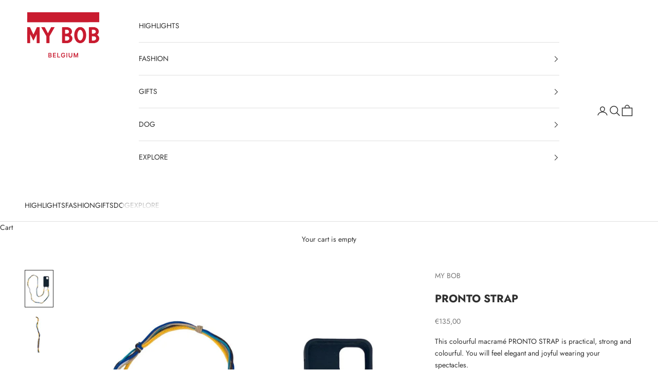

--- FILE ---
content_type: text/html; charset=UTF-8
request_url: https://www.stilyoapps.com/reconvert/reconvert_script_tags.php?shop=my-bob-be.myshopify.com&store_client_id=YTNmYzA0OTI0ZjIyYzA2NWZjNDdjZjc2NTc5NjU2MjEuOWU1MmMyY2FlNjY2ZWZlN2M0N2ZkNzRjNDFmOWYwYWI%3D
body_size: 0
content:
{"result":"success","security_token":"$2y$10$U0SZVx\/i\/knLtKc26erUPuL5DFBnGyvuv7ee6jfhGqK5QH6TrwIDy"}

--- FILE ---
content_type: text/css
request_url: https://mybob.be/cdn/shop/t/19/assets/color-swatches.css?v=28443413954029436801764669703
body_size: 417
content:
.product-card__figure{position:relative}.product-card__quick-add-button,.product-card__figure product-form{z-index:10}.color-swatches--collection{position:absolute;bottom:0;left:0;right:0;display:flex;flex-wrap:nowrap;gap:0;justify-content:flex-start;align-items:center;padding:0 45px 0 0;background:#ffffffe6;z-index:5;opacity:1;visibility:visible;pointer-events:auto;transition:background .25s ease}@media screen and (min-width: 1000px){.color-swatches--collection{opacity:0;visibility:hidden;pointer-events:none}.product-card:hover .color-swatches--collection{opacity:1;visibility:visible;pointer-events:auto}}.color-swatches--collection .color-swatch{display:block;width:4rem;height:4rem;overflow:hidden;transition:opacity .15s ease;cursor:pointer;flex-shrink:0;border-right:1px solid rgba(0,0,0,.05)}.color-swatches--collection .color-swatch:hover{opacity:.8}.color-swatches--collection .color-swatches__more{width:4rem;height:4rem;background:#0000000d;font-size:.875rem}.color-swatches--collection .color-swatches__more:hover{background:#0000001a}.color-swatches-wrapper{margin:20px 0}.color-swatches-wrapper__title{font-size:.875rem;font-weight:600;margin:0 0 12px;color:inherit;text-transform:uppercase;letter-spacing:.05em}.color-swatches--product{display:flex;flex-wrap:nowrap;gap:0;justify-content:flex-start;align-items:stretch}.color-swatches--product .color-swatch{display:block;width:7rem;height:8rem;overflow:hidden;transition:opacity .2s ease;cursor:pointer;border-right:1px solid #e0e0e0}.color-swatches--product .color-swatch:hover{opacity:.8}.color-swatches--product .color-swatch:last-of-type{border-right:1px solid #e0e0e0}.color-swatches--product .color-swatches__more{width:7rem;height:8rem;border-left:none}.color-swatches--product .color-swatches__more--grey{background:#f5f5f5}.color-swatches--product .color-swatches__more--grey:hover{background:#e8e8e8}.color-swatch img{width:100%;height:100%;object-fit:cover;display:block}.color-swatches:empty{display:none!important}.color-swatches__more{display:flex;align-items:center;justify-content:center;background:none;border:none;color:#000;font-size:1rem;font-weight:500;flex-shrink:0;cursor:pointer;font-family:inherit}.color-swatches__more:hover{background:#f5f5f5}@media screen and (min-width: 768px) and (max-width: 999px){.color-swatches--collection{opacity:1;visibility:visible;pointer-events:auto;padding-right:40px}.color-swatches--collection .color-swatch{width:3.5rem;height:3.5rem}.color-swatches--collection .color-swatches__more{width:3.5rem;height:3.5rem;font-size:.875rem}.color-swatches--collection .color-swatch:nth-child(3){display:none}.color-swatches--product .color-swatch{width:12rem;height:14rem}.color-swatches--product .color-swatches__more{width:12rem;height:13.9rem}}@media screen and (max-width: 767px){.product-card__figure{display:flex;flex-direction:column}.color-swatches--collection{position:relative;background:transparent;padding:0;margin:0;opacity:1;visibility:visible;pointer-events:auto;order:2}.color-swatches--collection .color-swatch{width:2.8rem;height:2.8rem;margin-right:0}.color-swatches--collection .color-swatches__more{width:2.5rem;height:2.7rem;font-size:.75rem;margin-left:1px}.color-swatches--collection .color-swatch:nth-child(4){display:none}.product-card__figure:has(.color-swatches--collection) .product-card__quick-add-button,.product-card__figure:has(.color-swatches--collection) product-form{bottom:auto;top:calc(69% - 1rem)}.color-swatches--product .color-swatch,.color-swatches--product .color-swatches__more{width:6rem;height:7rem}}body:has(.color-sidebar.is-open) .shopify-section--header{z-index:1!important}.color-sidebar{position:fixed;top:0;left:0;right:0;bottom:0;z-index:99999;visibility:hidden;pointer-events:none}.color-sidebar.is-open{visibility:visible;pointer-events:auto}.color-sidebar__overlay{position:absolute;top:0;left:0;right:0;bottom:0;background:#00000080;opacity:0;transition:opacity .3s ease}.color-sidebar.is-open .color-sidebar__overlay{opacity:1}.color-sidebar__content{position:absolute;top:0;right:0;bottom:0;width:50%;background:#fff;transform:translate(100%);transition:transform .3s ease;display:flex;flex-direction:column}.color-sidebar.is-open .color-sidebar__content{transform:translate(0)}.color-sidebar__header{display:flex;align-items:center;justify-content:space-between;padding:20px 30px;border-bottom:1px solid #e0e0e0}.color-sidebar__title{margin:0;font-size:1rem;font-weight:400;text-transform:capitalize}.color-sidebar__close{background:none;border:none;font-size:1.5rem;cursor:pointer;padding:0;line-height:1;color:#000}.color-sidebar__close:hover{opacity:.7}.color-sidebar__items{flex:1;overflow-y:auto;display:grid;grid-template-columns:repeat(3,1fr);gap:10px;padding:1rem;align-content:start}.color-sidebar__item{display:flex;flex-direction:column;text-decoration:none;color:inherit}.color-sidebar__item:nth-child(3n){border-right:none}.color-sidebar__item:hover .color-sidebar__image{opacity:.85}.color-sidebar__image{aspect-ratio:1;overflow:hidden;transition:opacity .2s ease;background:#f5f5f5}.color-sidebar__image img{width:100%;height:100%;object-fit:cover}.color-sidebar__name{font-size:.8rem;text-align:left;line-height:1.3;padding:12px 15px;font-weight:400}@media screen and (max-width: 768px){.color-sidebar__content{width:100%}.color-sidebar__items{grid-template-columns:repeat(2,1fr)}.color-sidebar__item:nth-child(2n){border-right:none}.color-sidebar__header{padding:15px 20px}.color-sidebar__name{padding:10px 12px;font-size:.75rem}}
/*# sourceMappingURL=/cdn/shop/t/19/assets/color-swatches.css.map?v=28443413954029436801764669703 */


--- FILE ---
content_type: text/javascript
request_url: https://mybob.be/cdn/shop/t/19/assets/theme.js?v=40223164732220207931764669458
body_size: 36319
content:
var __typeError=msg=>{throw TypeError(msg)},__accessCheck=(obj,member,msg)=>member.has(obj)||__typeError("Cannot "+msg),__privateGet=(obj,member,getter)=>(__accessCheck(obj,member,"read from private field"),getter?getter.call(obj):member.get(obj)),__privateAdd=(obj,member,value)=>member.has(obj)?__typeError("Cannot add the same private member more than once"):member instanceof WeakSet?member.add(obj):member.set(obj,value),__privateSet=(obj,member,value,setter)=>(__accessCheck(obj,member,"write to private field"),setter?setter.call(obj,value):member.set(obj,value),value),__privateMethod=(obj,member,method)=>(__accessCheck(obj,member,"access private method"),method),ConfirmButton=class extends HTMLElement{constructor(){super(),this.addEventListener("click",event=>{window.confirm(this.getAttribute("data-message")??"Once confirmed, this action cannot be undone.")||event.preventDefault()})}};window.customElements.get("confirm-button")||window.customElements.define("confirm-button",ConfirmButton);var _CopyButton_instances,copyToClipboard_fn,CopyButton=class extends HTMLElement{constructor(){super(),__privateAdd(this,_CopyButton_instances),this.addEventListener("click",__privateMethod(this,_CopyButton_instances,copyToClipboard_fn))}get buttonElement(){return this.querySelector("button")}};_CopyButton_instances=new WeakSet,copyToClipboard_fn=async function(){if(navigator.clipboard&&(await navigator.clipboard.writeText(this.getAttribute("data-text")??""),this.hasAttribute("data-success-message"))){const originalMessage=this.buttonElement.textContent;this.buttonElement.textContent=this.getAttribute("data-success-message"),setTimeout(()=>{this.buttonElement.textContent=originalMessage},1500)}},window.customElements.get("copy-button")||window.customElements.define("copy-button",CopyButton);var _ShareButton_instances,showSystemShare_fn,ShareButton=class extends HTMLElement{constructor(){super(),__privateAdd(this,_ShareButton_instances),navigator.share&&(this.querySelector(".share-buttons--native").hidden=!1,this.addEventListener("click",__privateMethod(this,_ShareButton_instances,showSystemShare_fn)))}};_ShareButton_instances=new WeakSet,showSystemShare_fn=async function(){try{await navigator.share({title:this.hasAttribute("share-title")?this.getAttribute("share-title"):document.title,url:this.hasAttribute("share-url")?this.getAttribute("share-url"):window.location.href})}catch{}},window.customElements.get("share-button")||window.customElements.define("share-button",ShareButton);import{inView,animate}from"vendor";var _currentAnimation,_MarqueeText_instances,direction_get,scroller_get,initialize_fn,MarqueeText=class extends HTMLElement{constructor(){super(),__privateAdd(this,_MarqueeText_instances),__privateAdd(this,_currentAnimation),inView(this,__privateMethod(this,_MarqueeText_instances,initialize_fn).bind(this),{margin:"400px"}),this.hasAttribute("pause-on-hover")&&(this.addEventListener("pointerenter",()=>__privateGet(this,_currentAnimation)?.pause()),this.addEventListener("pointerleave",()=>__privateGet(this,_currentAnimation)?.play()))}};_currentAnimation=new WeakMap,_MarqueeText_instances=new WeakSet,direction_get=function(){return this.getAttribute("direction")==="right"?1:-1},scroller_get=function(){return this.shadowRoot.querySelector('[part="scroller"]')},initialize_fn=function(){if(this.children[0]?.childElementCount===0)return;this.attachShadow({mode:"open"}).appendChild(document.createRange().createContextualFragment(`
      <slot part="scroller"></slot>
    `));const fragment=document.createDocumentFragment(),duplicateCount=Math.ceil(this.clientWidth/this.firstElementChild.clientWidth);for(let i=1;i<=duplicateCount;++i)for(let y=0;y<2;++y){const node=this.firstElementChild.cloneNode(!0),value=100*i*(y%2===0?-1:1);node.setAttribute("aria-hidden","true"),node.style.cssText=`position: absolute; inset-inline-start: calc(${value}%);`,fragment.appendChild(node)}this.append(fragment),__privateSet(this,_currentAnimation,animate(__privateGet(this,_MarqueeText_instances,scroller_get),{transform:["translateX(0)",`translateX(calc(var(--transform-logical-flip) * ${__privateGet(this,_MarqueeText_instances,direction_get)*100}%))`]},{duration:1/parseFloat(this.getAttribute("speed"))*(__privateGet(this,_MarqueeText_instances,scroller_get).clientWidth/300),easing:"linear",repeat:1/0}))},window.customElements.get("marquee-text")||window.customElements.define("marquee-text",MarqueeText);var _domElement,_thresholdDistance,_thresholdTime,_signal,_firstClientX,_tracking,_start,_GestureArea_instances,touchStart_fn,preventTouch_fn,gestureStart_fn,gestureMove_fn,gestureEnd_fn,GestureArea=class{constructor(domElement,{thresholdDistance=80,thresholdTime=500,signal=null}={}){__privateAdd(this,_GestureArea_instances),__privateAdd(this,_domElement),__privateAdd(this,_thresholdDistance),__privateAdd(this,_thresholdTime),__privateAdd(this,_signal),__privateAdd(this,_firstClientX),__privateAdd(this,_tracking,!1),__privateAdd(this,_start,{}),__privateSet(this,_domElement,domElement),__privateSet(this,_thresholdDistance,thresholdDistance),__privateSet(this,_thresholdTime,thresholdTime),__privateSet(this,_signal,signal??new AbortController().signal),__privateGet(this,_domElement).addEventListener("touchstart",__privateMethod(this,_GestureArea_instances,touchStart_fn).bind(this),{passive:!0,signal:__privateGet(this,_signal)}),__privateGet(this,_domElement).addEventListener("touchmove",__privateMethod(this,_GestureArea_instances,preventTouch_fn).bind(this),{passive:!1,signal:__privateGet(this,_signal)}),__privateGet(this,_domElement).addEventListener("pointerdown",__privateMethod(this,_GestureArea_instances,gestureStart_fn).bind(this),{signal:__privateGet(this,_signal)}),__privateGet(this,_domElement).addEventListener("pointermove",__privateMethod(this,_GestureArea_instances,gestureMove_fn).bind(this),{passive:!1,signal:__privateGet(this,_signal)}),__privateGet(this,_domElement).addEventListener("pointerup",__privateMethod(this,_GestureArea_instances,gestureEnd_fn).bind(this),{signal:__privateGet(this,_signal)}),__privateGet(this,_domElement).addEventListener("pointerleave",__privateMethod(this,_GestureArea_instances,gestureEnd_fn).bind(this),{signal:__privateGet(this,_signal)}),__privateGet(this,_domElement).addEventListener("pointercancel",__privateMethod(this,_GestureArea_instances,gestureEnd_fn).bind(this),{signal:__privateGet(this,_signal)})}};_domElement=new WeakMap,_thresholdDistance=new WeakMap,_thresholdTime=new WeakMap,_signal=new WeakMap,_firstClientX=new WeakMap,_tracking=new WeakMap,_start=new WeakMap,_GestureArea_instances=new WeakSet,touchStart_fn=function(event){__privateSet(this,_firstClientX,event.touches[0].clientX)},preventTouch_fn=function(event){Math.abs(event.touches[0].clientX-__privateGet(this,_firstClientX))>10&&event.preventDefault()},gestureStart_fn=function(event){__privateSet(this,_tracking,!0),__privateSet(this,_start,{time:new Date().getTime(),x:event.clientX,y:event.clientY})},gestureMove_fn=function(event){__privateGet(this,_tracking)&&event.preventDefault()},gestureEnd_fn=function(event){if(!__privateGet(this,_tracking))return;__privateSet(this,_tracking,!1);const now=new Date().getTime(),deltaTime=now-__privateGet(this,_start).time,deltaX=event.clientX-__privateGet(this,_start).x,deltaY=event.clientY-__privateGet(this,_start).y;if(deltaTime>__privateGet(this,_thresholdTime))return;let matchedEvent;deltaX===0&&deltaY===0?matchedEvent="tap":deltaX>__privateGet(this,_thresholdDistance)&&Math.abs(deltaY)<__privateGet(this,_thresholdDistance)?matchedEvent="swiperight":-deltaX>__privateGet(this,_thresholdDistance)&&Math.abs(deltaY)<__privateGet(this,_thresholdDistance)?matchedEvent="swipeleft":deltaY>__privateGet(this,_thresholdDistance)&&Math.abs(deltaX)<__privateGet(this,_thresholdDistance)?matchedEvent="swipedown":-deltaY>__privateGet(this,_thresholdDistance)&&Math.abs(deltaX)<__privateGet(this,_thresholdDistance)&&(matchedEvent="swipeup"),matchedEvent&&__privateGet(this,_domElement).dispatchEvent(new CustomEvent(matchedEvent,{bubbles:!0,composed:!0,detail:{originalEvent:event}}))};var _onCountryChangedListener,_CountrySelector_instances,onCountryChanged_fn,CountrySelector=class extends HTMLElement{constructor(){super(...arguments),__privateAdd(this,_CountrySelector_instances),__privateAdd(this,_onCountryChangedListener,__privateMethod(this,_CountrySelector_instances,onCountryChanged_fn).bind(this))}connectedCallback(){this.countryElement=this.querySelector('[name="address[country]"]'),this.provinceElement=this.querySelector('[name="address[province]"]'),this.countryElement.addEventListener("change",__privateGet(this,_onCountryChangedListener)),this.hasAttribute("country")&&this.getAttribute("country")!==""&&(this.countryElement.selectedIndex=Math.max(0,Array.from(this.countryElement.options).findIndex(option=>option.textContent===this.getAttribute("country")))),this.countryElement.dispatchEvent(new Event("change"))}disconnectedCallback(){this.countryElement.removeEventListener("change",__privateGet(this,_onCountryChangedListener))}};_onCountryChangedListener=new WeakMap,_CountrySelector_instances=new WeakSet,onCountryChanged_fn=function(){const option=this.countryElement.options[this.countryElement.selectedIndex],provinces=JSON.parse(option.getAttribute("data-provinces"));this.provinceElement.parentElement.hidden=provinces.length===0,provinces.length!==0&&(this.provinceElement.innerHTML="",provinces.forEach(data=>{const selected=data[1]===this.getAttribute("province")||data[0]===this.getAttribute("province");this.provinceElement.options.add(new Option(data[1],data[0],selected,selected))}))},window.customElements.get("country-selector")||window.customElements.define("country-selector",CountrySelector);var cachedMap=new Map;function cachedFetch(url,options){const cacheKey=url;return cachedMap.has(cacheKey)?Promise.resolve(new Response(new Blob([cachedMap.get(cacheKey)]))):fetch(url,options).then(response=>{if(response.status===200){const contentType=response.headers.get("Content-Type");contentType&&(contentType.match(/application\/json/i)||contentType.match(/text\//i))&&response.clone().text().then(content=>{cachedMap.set(cacheKey,content)})}return response})}function extractSectionId(element){return element=element.classList.contains("shopify-section")?element:element.closest(".shopify-section"),element.id.replace("shopify-section-","")}function deepQuerySelector(root,selector){let element=root.querySelector(selector);if(element)return element;for(const template of root.querySelectorAll("template"))if(element=deepQuerySelector(template.content,selector),element)return element;return null}function throttle(callback){let requestId=null,lastArgs;const later=context=>()=>{requestId=null,callback.apply(context,lastArgs)},throttled=(...args)=>{lastArgs=args,requestId===null&&(requestId=requestAnimationFrame(later(this)))};return throttled.cancel=()=>{cancelAnimationFrame(requestId),requestId=null},throttled}function debounce(fn,delay){let timer=null;return(...args)=>{clearTimeout(timer),timer=setTimeout(()=>{fn.apply(this,args)},delay)}}function waitForEvent(element,eventName){return new Promise(resolve=>{const done=event=>{event.target===element&&(element.removeEventListener(eventName,done),resolve(event))};element.addEventListener(eventName,done)})}function videoLoaded(videoOrArray){return videoOrArray?(videoOrArray=videoOrArray instanceof Element?[videoOrArray]:Array.from(videoOrArray),Promise.all(videoOrArray.map(video=>new Promise(resolve=>{video.tagName==="VIDEO"&&video.readyState>=HTMLMediaElement.HAVE_FUTURE_DATA||!video.offsetParent||video.parentNode.hasAttribute("suspended")?resolve():video.oncanplay=()=>resolve()})))):Promise.resolve()}function imageLoaded(imageOrArray){return imageOrArray?(imageOrArray=imageOrArray instanceof Element?[imageOrArray]:Array.from(imageOrArray),Promise.all(imageOrArray.map(image=>new Promise(resolve=>{image.tagName==="IMG"&&image.complete||!image.offsetParent?resolve():image.onload=()=>resolve()})))):Promise.resolve()}function generateSrcset(imageObjectOrString,widths=[]){let imageUrl,maxWidth;return typeof imageObjectOrString=="string"?(imageUrl=new URL(imageObjectOrString.startsWith("//")?`https:${imageObjectOrString}`:imageObjectOrString),maxWidth=parseInt(imageUrl.searchParams.get("width"))):(imageUrl=new URL(imageObjectOrString.src.startsWith("//")?`https:${imageObjectOrString.src}`:imageObjectOrString.src),maxWidth=imageObjectOrString.width),widths.filter(width=>width<=maxWidth).map(width=>(imageUrl.searchParams.set("width",width.toString()),`${imageUrl.href} ${width}w`)).join(", ")}function createMediaImg(media,widths=[],attributes={}){const image=new Image(media.preview_image.width,media.preview_image.height),src=media.preview_image.src,featuredMediaUrl=new URL(src.startsWith("//")?`https:${src}`:src);for(const attributeKey in attributes)image.setAttribute(attributeKey,attributes[attributeKey]);return image.alt=media.alt||"",image.src=featuredMediaUrl.href,image.srcset=generateSrcset(media.preview_image,widths),image}function matchesMediaQuery(breakpointName){if(!window.themeVariables.mediaQueries.hasOwnProperty(breakpointName))throw`Media query ${breakpointName} does not exist`;return window.matchMedia(window.themeVariables.mediaQueries[breakpointName]).matches}function mediaQueryListener(breakpointName,func){if(!window.themeVariables.mediaQueries.hasOwnProperty(breakpointName))throw`Media query ${breakpointName} does not exist`;return window.matchMedia(window.themeVariables.mediaQueries[breakpointName]).addEventListener("change",func)}var _callback,_duration,_remainingTime,_startTime,_timer,_state,_onVisibilityChangeListener,_mustResumeOnVisibility,_Player_instances,onVisibilityChange_fn,Player=class extends EventTarget{constructor(durationInSec,stopOnVisibility=!0){super(),__privateAdd(this,_Player_instances),__privateAdd(this,_callback),__privateAdd(this,_duration),__privateAdd(this,_remainingTime),__privateAdd(this,_startTime),__privateAdd(this,_timer),__privateAdd(this,_state,"paused"),__privateAdd(this,_onVisibilityChangeListener,__privateMethod(this,_Player_instances,onVisibilityChange_fn).bind(this)),__privateAdd(this,_mustResumeOnVisibility,!0),__privateSet(this,_callback,()=>this.dispatchEvent(new CustomEvent("player:end"))),__privateSet(this,_duration,__privateSet(this,_remainingTime,durationInSec*1e3)),stopOnVisibility&&document.addEventListener("visibilitychange",__privateGet(this,_onVisibilityChangeListener))}pause(){__privateGet(this,_state)==="started"&&(clearTimeout(__privateGet(this,_timer)),__privateSet(this,_state,"paused"),__privateSet(this,_remainingTime,__privateGet(this,_remainingTime)-(new Date().getTime()-__privateGet(this,_startTime))),this.dispatchEvent(new CustomEvent("player:pause")))}resume(restartTimer=!1){__privateGet(this,_state)!=="stopped"&&(restartTimer?this.start():(clearTimeout(__privateGet(this,_timer)),__privateSet(this,_startTime,new Date().getTime()),__privateSet(this,_state,"started"),__privateSet(this,_timer,setTimeout(__privateGet(this,_callback),__privateGet(this,_remainingTime))),this.dispatchEvent(new CustomEvent("player:resume"))))}start(){clearTimeout(__privateGet(this,_timer)),__privateSet(this,_startTime,new Date().getTime()),__privateSet(this,_state,"started"),__privateSet(this,_remainingTime,__privateGet(this,_duration)),__privateSet(this,_timer,setTimeout(__privateGet(this,_callback),__privateGet(this,_remainingTime))),this.dispatchEvent(new CustomEvent("player:start"))}stop(){clearTimeout(__privateGet(this,_timer)),__privateSet(this,_state,"stopped"),this.dispatchEvent(new CustomEvent("player:stop"))}};_callback=new WeakMap,_duration=new WeakMap,_remainingTime=new WeakMap,_startTime=new WeakMap,_timer=new WeakMap,_state=new WeakMap,_onVisibilityChangeListener=new WeakMap,_mustResumeOnVisibility=new WeakMap,_Player_instances=new WeakSet,onVisibilityChange_fn=function(){document.visibilityState==="hidden"?(__privateSet(this,_mustResumeOnVisibility,__privateGet(this,_state)==="started"),this.pause(),this.dispatchEvent(new CustomEvent("player:visibility-pause"))):document.visibilityState==="visible"&&__privateGet(this,_mustResumeOnVisibility)&&(this.resume(),this.dispatchEvent(new CustomEvent("player:visibility-resume")))};var QrCode=class extends HTMLElement{connectedCallback(){new window.QRCode(this,{text:this.getAttribute("identifier"),width:this.hasAttribute("width")?parseInt(this.getAttribute("width")):200,height:this.hasAttribute("height")?parseInt(this.getAttribute("height")):200})}};window.customElements.get("qr-code")||window.customElements.define("qr-code",QrCode);var _resizeObserver,_HeightObserver_instances,updateCustomProperties_fn,HeightObserver=class extends HTMLElement{constructor(){super(...arguments),__privateAdd(this,_HeightObserver_instances),__privateAdd(this,_resizeObserver,new ResizeObserver(throttle(__privateMethod(this,_HeightObserver_instances,updateCustomProperties_fn).bind(this))))}connectedCallback(){__privateGet(this,_resizeObserver).observe(this),window.ResizeObserver||document.documentElement.style.setProperty(`--${this.getAttribute("variable")}-height`,`${this.clientHeight.toFixed(2)}px`)}disconnectedCallback(){__privateGet(this,_resizeObserver).unobserve(this)}};_resizeObserver=new WeakMap,_HeightObserver_instances=new WeakSet,updateCustomProperties_fn=function(entries){entries.forEach(entry=>{if(entry.target===this){const height=entry.borderBoxSize?entry.borderBoxSize.length>0?entry.borderBoxSize[0].blockSize:entry.borderBoxSize.blockSize:entry.target.clientHeight;document.documentElement.style.setProperty(`--${this.getAttribute("variable")}-height`,`${height.toFixed(2)}px`)}})},window.customElements.get("height-observer")||window.customElements.define("height-observer",HeightObserver);import{animate as animate2}from"vendor";var _LoadingBar_instances,onLoadingStart_fn,onLoadingEnd_fn,LoadingBar=class extends HTMLElement{constructor(){super(),__privateAdd(this,_LoadingBar_instances),document.addEventListener("theme:loading:start",__privateMethod(this,_LoadingBar_instances,onLoadingStart_fn).bind(this)),document.addEventListener("theme:loading:end",__privateMethod(this,_LoadingBar_instances,onLoadingEnd_fn).bind(this))}};_LoadingBar_instances=new WeakSet,onLoadingStart_fn=function(){animate2(this,{opacity:[0,1],transform:["scaleX(0)","scaleX(0.4)"]},{duration:.25})},onLoadingEnd_fn=async function(){await animate2(this,{transform:[null,"scaleX(1)"]},{duration:.25}).finished,animate2(this,{opacity:0},{duration:.25})},window.customElements.get("loading-bar")||window.customElements.define("loading-bar",LoadingBar);import{inView as inView2}from"vendor";var _resizeObserver2,_checkPositionListener,_initialTop,_lastKnownY,_currentTop,_position,_SafeSticky_instances,recalculateStyles_fn,checkPosition_fn,SafeSticky=class extends HTMLElement{constructor(){super(...arguments),__privateAdd(this,_SafeSticky_instances),__privateAdd(this,_resizeObserver2,new ResizeObserver(__privateMethod(this,_SafeSticky_instances,recalculateStyles_fn).bind(this))),__privateAdd(this,_checkPositionListener,throttle(__privateMethod(this,_SafeSticky_instances,checkPosition_fn).bind(this))),__privateAdd(this,_initialTop,0),__privateAdd(this,_lastKnownY,0),__privateAdd(this,_currentTop,0),__privateAdd(this,_position,"relative")}connectedCallback(){inView2(this,()=>(window.addEventListener("scroll",__privateGet(this,_checkPositionListener)),__privateGet(this,_resizeObserver2).observe(this),()=>{window.removeEventListener("scroll",__privateGet(this,_checkPositionListener)),__privateGet(this,_resizeObserver2).unobserve(this)}),{margin:"500px"})}disconnectedCallback(){window.removeEventListener("scroll",__privateGet(this,_checkPositionListener)),__privateGet(this,_resizeObserver2).unobserve(this)}};_resizeObserver2=new WeakMap,_checkPositionListener=new WeakMap,_initialTop=new WeakMap,_lastKnownY=new WeakMap,_currentTop=new WeakMap,_position=new WeakMap,_SafeSticky_instances=new WeakSet,recalculateStyles_fn=function(){this.style.removeProperty("top");const computedStyles=getComputedStyle(this);__privateSet(this,_initialTop,parseInt(computedStyles.top)),__privateSet(this,_position,computedStyles.position),__privateMethod(this,_SafeSticky_instances,checkPosition_fn).call(this)},checkPosition_fn=function(){if(__privateGet(this,_position)!=="sticky")return this.style.removeProperty("top");let bounds=this.getBoundingClientRect(),maxTop=bounds.top+window.scrollY-this.offsetTop+__privateGet(this,_initialTop),minTop=this.clientHeight-window.innerHeight+20;window.scrollY<__privateGet(this,_lastKnownY)?__privateSet(this,_currentTop,__privateGet(this,_currentTop)-(window.scrollY-__privateGet(this,_lastKnownY))):__privateSet(this,_currentTop,__privateGet(this,_currentTop)+(__privateGet(this,_lastKnownY)-window.scrollY)),__privateSet(this,_currentTop,Math.min(Math.max(__privateGet(this,_currentTop),-minTop),maxTop,__privateGet(this,_initialTop))),__privateSet(this,_lastKnownY,window.scrollY),this.style.top=`${Math.round(__privateGet(this,_currentTop))}px`},window.customElements.get("safe-sticky")||window.customElements.define("safe-sticky",SafeSticky);var _abortController,_allItems,_CarouselNavigation_instances,onCarouselFilter_fn,CarouselNavigation=class extends HTMLElement{constructor(){super(...arguments),__privateAdd(this,_CarouselNavigation_instances),__privateAdd(this,_abortController),__privateAdd(this,_allItems,[])}connectedCallback(){if(!this.carousel)throw"Carousel navigation component requires an aria-controls attribute that refers to the controlled carousel.";__privateSet(this,_abortController,new AbortController),__privateSet(this,_allItems,Array.from(this.querySelectorAll("button"))),__privateGet(this,_allItems).forEach(button=>button.addEventListener("click",()=>this.onButtonClicked(this.items.indexOf(button)),{signal:__privateGet(this,_abortController).signal})),this.carousel.addEventListener("carousel:change",event=>this.onNavigationChange(event.detail.index),{signal:__privateGet(this,_abortController).signal}),this.carousel.addEventListener("carousel:filter",__privateMethod(this,_CarouselNavigation_instances,onCarouselFilter_fn).bind(this),{signal:__privateGet(this,_abortController).signal})}disconnectedCallback(){__privateGet(this,_abortController).abort()}get items(){return __privateGet(this,_allItems).filter(item=>!item.hasAttribute("hidden"))}get carousel(){return document.getElementById(this.getAttribute("aria-controls"))}get selectedIndex(){return this.items.findIndex(button=>button.getAttribute("aria-current")==="true")}onButtonClicked(newIndex){this.carousel.select(newIndex),this.onNavigationChange(newIndex)}onNavigationChange(newIndex){this.items.forEach((button,index)=>button.setAttribute("aria-current",newIndex===index?"true":"false")),this.hasAttribute("align-selected")&&(this.scrollWidth!==this.clientWidth||this.scrollHeight!==this.clientHeight)&&this.scrollTo({left:this.items[newIndex].offsetLeft-this.clientWidth/2+this.items[newIndex].clientWidth/2,top:this.items[newIndex].offsetTop-this.clientHeight/2+this.items[newIndex].clientHeight/2,behavior:matchesMediaQuery("motion-safe")?"smooth":"auto"})}};_abortController=new WeakMap,_allItems=new WeakMap,_CarouselNavigation_instances=new WeakSet,onCarouselFilter_fn=function(event){__privateGet(this,_allItems).forEach((item,index)=>{item.toggleAttribute("hidden",(event.detail.filteredIndexes||[]).includes(index))})};var CarouselPrevButton=class extends HTMLElement{#abortController;connectedCallback(){if(!this.carousel)throw"Carousel prev button component requires an aria-controls attribute that refers to the controlled carousel.";this.#abortController=new AbortController,this.addEventListener("click",()=>this.carousel.previous(),{signal:this.#abortController.signal}),this.carousel.addEventListener("scroll:edge-nearing",event=>this.firstElementChild.disabled=event.detail.position==="start",{signal:this.#abortController.signal}),this.carousel.addEventListener("scroll:edge-leaving",event=>this.firstElementChild.disabled=event.detail.position==="start"?!1:this.firstElementChild.disabled,{signal:this.#abortController.signal})}disconnectedCallback(){this.#abortController.abort()}get carousel(){return document.getElementById(this.getAttribute("aria-controls"))}},CarouselNextButton=class extends HTMLElement{#abortController;connectedCallback(){if(!this.carousel)throw"Carousel next button component requires an aria-controls attribute that refers to the controlled carousel.";this.#abortController=new AbortController,this.addEventListener("click",()=>this.carousel.next(),{signal:this.#abortController.signal}),this.carousel.addEventListener("scroll:edge-nearing",event=>this.firstElementChild.disabled=event.detail.position==="end",{signal:this.#abortController.signal}),this.carousel.addEventListener("scroll:edge-leaving",event=>this.firstElementChild.disabled=event.detail.position==="end"?!1:this.firstElementChild.disabled,{signal:this.#abortController.signal})}disconnectedCallback(){this.#abortController.abort()}get carousel(){return document.getElementById(this.getAttribute("aria-controls"))}};window.customElements.get("carousel-prev-button")||window.customElements.define("carousel-prev-button",CarouselPrevButton),window.customElements.get("carousel-next-button")||window.customElements.define("carousel-next-button",CarouselNextButton),window.customElements.get("carousel-navigation")||window.customElements.define("carousel-navigation",CarouselNavigation);import{animate as animate3,timeline,inView as inView3}from"vendor";var _listenersAbortController,_gestureArea,_player,_targetIndex,_preventInitialTransition,_EffectCarousel_instances,setupListeners_fn,onKeyboardNavigation_fn,preloadImages_fn,EffectCarousel=class extends HTMLElement{constructor(){super(),__privateAdd(this,_EffectCarousel_instances),__privateAdd(this,_listenersAbortController),__privateAdd(this,_gestureArea),__privateAdd(this,_player),__privateAdd(this,_targetIndex,0),__privateAdd(this,_preventInitialTransition,!1),__privateMethod(this,_EffectCarousel_instances,setupListeners_fn).call(this),inView3(this,()=>this.onBecameVisible()),this.addEventListener("carousel:settle",event=>{this.allCells.forEach(cell=>cell.classList.toggle("is-selected",cell===event.detail.cell))})}connectedCallback(){__privateSet(this,_targetIndex,Math.max(0,this.cells.findIndex(item=>item.classList.contains("is-selected")))),inView3(this,()=>__privateMethod(this,_EffectCarousel_instances,preloadImages_fn).call(this))}get allowSwipe(){return this.hasAttribute("allow-swipe")}get cellSelector(){return this.hasAttribute("cell-selector")?this.getAttribute("cell-selector"):null}get allCells(){return this.cellSelector?Array.from(this.querySelectorAll(this.cellSelector)):Array.from(this.children)}get cells(){return this.allCells.filter(cell=>!cell.hasAttribute("hidden"))}get selectedCell(){return this.cells[this.selectedIndex]}get selectedIndex(){return __privateGet(this,_targetIndex)}get player(){return __privateGet(this,_player)}previous({instant=!1}={}){return this.select((this.selectedIndex-1+this.cells.length)%this.cells.length,{instant,direction:"previous"})}next({instant=!1}={}){return this.select((this.selectedIndex+1+this.cells.length)%this.cells.length,{instant,direction:"next"})}async select(index,{instant=!1,direction=null}={}){if(!(index in this.cells)||(this.dispatchEvent(new CustomEvent("carousel:select",{detail:{index,cell:this.cells[index]}})),index===this.selectedIndex))return Promise.resolve();__privateGet(this,_player)?.pause();const[fromSlide,toSlide]=[this.selectedCell,this.cells[index]];direction??=index>this.selectedIndex?"next":"previous",__privateSet(this,_targetIndex,index),this.dispatchEvent(new CustomEvent("carousel:change",{detail:{index,cell:this.cells[index]}}));const animationControls=this.createOnChangeAnimationControls(fromSlide,toSlide,{direction});if("leaveControls"in animationControls&&"enterControls"in animationControls){const leaveAnimationControls=animationControls.leaveControls();instant&&leaveAnimationControls.finish(),await leaveAnimationControls.finished,__privateGet(this,_player)?.resume(!0),fromSlide.classList.remove("is-selected"),toSlide.classList.add("is-selected");const enterAnimationControls=animationControls.enterControls();instant&&enterAnimationControls.finish(),await enterAnimationControls.finished}else instant&&animationControls.finish(),__privateGet(this,_player)?.resume(!0),toSlide.classList.add("is-selected"),await animationControls.finished,fromSlide.classList.remove("is-selected");this.dispatchEvent(new CustomEvent("carousel:settle",{detail:{index,cell:this.cells[index]}}))}filter(indexes=[]){this.allCells.forEach((cell,index)=>{cell.toggleAttribute("hidden",indexes.includes(index))}),this.dispatchEvent(new CustomEvent("carousel:filter",{detail:{filteredIndexes:indexes}}))}async onBecameVisible(){const animationControls=await this.createOnBecameVisibleAnimationControls(this.selectedCell);return[this.selectedCell,...this.selectedCell.querySelectorAll("[reveal-on-scroll]")].forEach(element=>{element.removeAttribute("reveal-on-scroll")}),__privateGet(this,_preventInitialTransition)&&typeof animationControls.finish=="function"&&animationControls.finish(),animationControls.finished.then(()=>{__privateGet(this,_player)?.resume(!0),this.dispatchEvent(new CustomEvent("carousel:settle",{detail:{index:this.selectedIndex,cell:this.selectedCell}}))})}createOnBecameVisibleAnimationControls(toSlide){return animate3(toSlide,{},{duration:0})}createOnChangeAnimationControls(fromSlide,toSlide,{direction}={}){return timeline([[fromSlide,{opacity:[1,0]},{duration:.3}],[toSlide,{opacity:[0,1]},{duration:.3,at:"<"}]])}cleanUpAnimations(){this.allCells.forEach(cell=>{cell.style.removeProperty("opacity"),cell.style.removeProperty("visibility")})}};_listenersAbortController=new WeakMap,_gestureArea=new WeakMap,_player=new WeakMap,_targetIndex=new WeakMap,_preventInitialTransition=new WeakMap,_EffectCarousel_instances=new WeakSet,setupListeners_fn=function(){if(this.hasAttribute("disabled-on")&&(mediaQueryListener(this.getAttribute("disabled-on"),event=>{event.matches?(__privateGet(this,_listenersAbortController)?.abort(),this.cleanUpAnimations()):__privateMethod(this,_EffectCarousel_instances,setupListeners_fn).call(this)}),matchesMediaQuery(this.getAttribute("disabled-on"))))return;__privateSet(this,_listenersAbortController,new AbortController);const listenerOptions={signal:__privateGet(this,_listenersAbortController).signal};Shopify.designMode&&this.closest(".shopify-section").addEventListener("shopify:section:select",event=>__privateSet(this,_preventInitialTransition,event.detail.load),listenerOptions),this.allCells.length>1&&(this.addEventListener("carousel:change",__privateMethod(this,_EffectCarousel_instances,preloadImages_fn)),this.allowSwipe&&(__privateSet(this,_gestureArea,new GestureArea(this,{signal:__privateGet(this,_listenersAbortController).signal})),this.addEventListener("swipeleft",this.next,listenerOptions),this.addEventListener("swiperight",this.previous,listenerOptions)),this.hasAttribute("disable-keyboard-navigation")||(this.tabIndex=0,this.addEventListener("keydown",__privateMethod(this,_EffectCarousel_instances,onKeyboardNavigation_fn),listenerOptions)),Shopify.designMode&&this.addEventListener("shopify:block:select",event=>this.select(this.cells.indexOf(event.target),{instant:event.detail.load}),listenerOptions),this.hasAttribute("autoplay")&&(__privateGet(this,_player)??__privateSet(this,_player,new Player(this.getAttribute("autoplay")??5)),__privateGet(this,_player).addEventListener("player:end",this.next.bind(this),listenerOptions),Shopify.designMode&&(this.addEventListener("shopify:block:select",()=>__privateGet(this,_player).stop(),listenerOptions),this.addEventListener("shopify:block:deselect",()=>__privateGet(this,_player).start(),listenerOptions))))},onKeyboardNavigation_fn=function(event){event.target===this&&(event.code==="ArrowLeft"?this.previous():event.code==="ArrowRight"&&this.next())},preloadImages_fn=function(){const previousSlide=this.cells[(this.selectedIndex-1+this.cells.length)%this.cells.length],nextSlide=this.cells[(this.selectedIndex+1+this.cells.length)%this.cells.length];[previousSlide,this.selectedCell,nextSlide].forEach(item=>{Array.from(item.querySelectorAll('img[loading="lazy"]')).forEach(img=>img.removeAttribute("loading")),Array.from(item.querySelectorAll('video[preload="none"]')).forEach(video=>video.setAttribute("preload","metadata"))})},window.customElements.get("effect-carousel")||window.customElements.define("effect-carousel",EffectCarousel);import{inView as inView4}from"vendor";var _hasPendingProgrammaticScroll,_onMouseDownListener,_onMouseMoveListener,_onMouseClickListener,_onMouseUpListener,_targetIndex2,_forceChangeEvent,_dragPosition,_isDragging,_dispatchableScrollEvents,_scrollTimeout,_ScrollCarousel_instances,setupListeners_fn2,updateTargetIndex_fn,onScroll_fn,onScrollEnd_fn,calculateLeftScroll_fn,calculateClosestIndexToAlignment_fn,onMouseDown_fn,onMouseMove_fn,onMouseClick_fn,onMouseUp_fn,onResize_fn,onMutate_fn,adaptHeight_fn,preloadImages_fn2,ScrollCarousel=class extends HTMLElement{constructor(){super(),__privateAdd(this,_ScrollCarousel_instances),__privateAdd(this,_hasPendingProgrammaticScroll,!1),__privateAdd(this,_onMouseDownListener,__privateMethod(this,_ScrollCarousel_instances,onMouseDown_fn).bind(this)),__privateAdd(this,_onMouseMoveListener,__privateMethod(this,_ScrollCarousel_instances,onMouseMove_fn).bind(this)),__privateAdd(this,_onMouseClickListener,__privateMethod(this,_ScrollCarousel_instances,onMouseClick_fn).bind(this)),__privateAdd(this,_onMouseUpListener,__privateMethod(this,_ScrollCarousel_instances,onMouseUp_fn).bind(this)),__privateAdd(this,_targetIndex2,0),__privateAdd(this,_forceChangeEvent,!1),__privateAdd(this,_dragPosition,{}),__privateAdd(this,_isDragging,!1),__privateAdd(this,_dispatchableScrollEvents,{nearingStart:!0,nearingEnd:!0,leavingStart:!0,leavingEnd:!0}),__privateAdd(this,_scrollTimeout),__privateMethod(this,_ScrollCarousel_instances,setupListeners_fn2).call(this),new ResizeObserver(__privateMethod(this,_ScrollCarousel_instances,onResize_fn).bind(this)).observe(this),new MutationObserver(__privateMethod(this,_ScrollCarousel_instances,onMutate_fn).bind(this)).observe(this,{subtree:!0,attributes:!0,attributeFilter:["hidden"]})}connectedCallback(){__privateSet(this,_targetIndex2,Math.max(0,this.cells.findIndex(item=>item.classList.contains("is-initial")))),__privateGet(this,_targetIndex2)>0&&this.select(__privateGet(this,_targetIndex2),{instant:!0}),this.adaptiveHeight&&__privateMethod(this,_ScrollCarousel_instances,adaptHeight_fn).call(this),inView4(this,()=>__privateMethod(this,_ScrollCarousel_instances,preloadImages_fn2).call(this))}disconnectedCallback(){this.removeEventListener("mousemove",__privateGet(this,_onMouseMoveListener)),document.removeEventListener("mouseup",__privateGet(this,_onMouseUpListener))}get cellSelector(){return this.hasAttribute("cell-selector")?this.getAttribute("cell-selector"):null}get allCells(){return this.cellSelector?Array.from(this.querySelectorAll(this.cellSelector)):Array.from(this.children)}get cells(){return this.allCells.filter(cell=>!cell.hasAttribute("hidden"))}get selectedCell(){return this.cells[this.selectedIndex]}get selectedIndex(){return __privateGet(this,_targetIndex2)}get cellAlign(){const scrollSnapAlign=getComputedStyle(this.cells[0]).scrollSnapAlign;return scrollSnapAlign==="none"?"center":scrollSnapAlign}get groupCells(){if(this.hasAttribute("group-cells")){const number=parseInt(this.getAttribute("group-cells"));return isNaN(number)?Math.floor(this.clientWidth/this.cells[0].clientWidth):number}else return 1}get adaptiveHeight(){return this.hasAttribute("adaptive-height")}get isScrollable(){const differenceWidth=this.scrollWidth-this.clientWidth,differenceHeight=this.scrollHeight-this.clientHeight;return differenceWidth>1||differenceHeight>1}previous({instant=!1}={}){this.select(Math.max(__privateGet(this,_targetIndex2)-this.groupCells,0),{instant})}next({instant=!1}={}){this.select(Math.min(__privateGet(this,_targetIndex2)+this.groupCells,this.cells.length-1),{instant})}select(index,{instant=!1}={}){if(index in this.cells)if(this.dispatchEvent(new CustomEvent("carousel:select",{detail:{index,cell:this.cells[index]}})),"checkVisibility"in this&&this.checkVisibility()||this.offsetWidth>0&&this.offsetHeight>0){const targetScrollLeft=__privateMethod(this,_ScrollCarousel_instances,calculateLeftScroll_fn).call(this,this.cells[index]);this.scrollLeft!==targetScrollLeft?(__privateMethod(this,_ScrollCarousel_instances,updateTargetIndex_fn).call(this,index),__privateSet(this,_hasPendingProgrammaticScroll,!0),this.scrollTo({left:targetScrollLeft,behavior:instant?"auto":"smooth"})):__privateMethod(this,_ScrollCarousel_instances,updateTargetIndex_fn).call(this,__privateMethod(this,_ScrollCarousel_instances,calculateClosestIndexToAlignment_fn).call(this))}else __privateSet(this,_targetIndex2,index),__privateSet(this,_forceChangeEvent,!0)}filter(indexes=[]){this.allCells.forEach((cell,index)=>{cell.toggleAttribute("hidden",indexes.includes(index))}),__privateSet(this,_forceChangeEvent,!0),this.dispatchEvent(new CustomEvent("carousel:filter",{detail:{filteredIndexes:indexes}}))}};_hasPendingProgrammaticScroll=new WeakMap,_onMouseDownListener=new WeakMap,_onMouseMoveListener=new WeakMap,_onMouseClickListener=new WeakMap,_onMouseUpListener=new WeakMap,_targetIndex2=new WeakMap,_forceChangeEvent=new WeakMap,_dragPosition=new WeakMap,_isDragging=new WeakMap,_dispatchableScrollEvents=new WeakMap,_scrollTimeout=new WeakMap,_ScrollCarousel_instances=new WeakSet,setupListeners_fn2=function(){if(this.allCells.length>1){if(this.addEventListener("carousel:change",__privateMethod(this,_ScrollCarousel_instances,preloadImages_fn2)),this.addEventListener("scroll",throttle(__privateMethod(this,_ScrollCarousel_instances,onScroll_fn).bind(this))),this.addEventListener("scrollend",__privateMethod(this,_ScrollCarousel_instances,onScrollEnd_fn)),this.hasAttribute("allow-drag")){const mediaQuery=window.matchMedia("screen and (pointer: fine)");mediaQuery.addEventListener("change",event=>{event.matches?this.addEventListener("mousedown",__privateGet(this,_onMouseDownListener)):this.removeEventListener("mousedown",__privateGet(this,_onMouseDownListener))}),mediaQuery.matches&&this.addEventListener("mousedown",__privateGet(this,_onMouseDownListener))}this.adaptiveHeight&&this.addEventListener("carousel:settle",__privateMethod(this,_ScrollCarousel_instances,adaptHeight_fn)),Shopify.designMode&&this.addEventListener("shopify:block:select",event=>this.select(this.cells.indexOf(event.target),{instant:event.detail.load}))}},updateTargetIndex_fn=function(newValue){newValue===__privateGet(this,_targetIndex2)&&!__privateGet(this,_forceChangeEvent)||(__privateSet(this,_targetIndex2,newValue),__privateSet(this,_forceChangeEvent,!1),this.dispatchEvent(new CustomEvent("carousel:change",{detail:{index:newValue,cell:this.cells[newValue]}})))},onScroll_fn=function(){const normalizedScrollLeft=Math.round(Math.abs(this.scrollLeft));normalizedScrollLeft<100&&__privateGet(this,_dispatchableScrollEvents).nearingStart&&(this.dispatchEvent(new CustomEvent("scroll:edge-nearing",{detail:{position:"start"}})),__privateGet(this,_dispatchableScrollEvents).nearingStart=!1,__privateGet(this,_dispatchableScrollEvents).leavingStart=!0),normalizedScrollLeft>=100&&__privateGet(this,_dispatchableScrollEvents).leavingStart&&(this.dispatchEvent(new CustomEvent("scroll:edge-leaving",{detail:{position:"start"}})),__privateGet(this,_dispatchableScrollEvents).leavingStart=!1,__privateGet(this,_dispatchableScrollEvents).nearingStart=!0),this.scrollWidth-this.clientWidth<normalizedScrollLeft+100&&__privateGet(this,_dispatchableScrollEvents).nearingEnd&&(this.dispatchEvent(new CustomEvent("scroll:edge-nearing",{detail:{position:"end"}})),__privateGet(this,_dispatchableScrollEvents).nearingEnd=!1,__privateGet(this,_dispatchableScrollEvents).leavingEnd=!0),this.scrollWidth-this.clientWidth>=normalizedScrollLeft+100&&__privateGet(this,_dispatchableScrollEvents).leavingEnd&&(this.dispatchEvent(new CustomEvent("scroll:edge-leaving",{detail:{position:"end"}})),__privateGet(this,_dispatchableScrollEvents).leavingEnd=!1,__privateGet(this,_dispatchableScrollEvents).nearingEnd=!0),"onscrollend"in window||(clearTimeout(__privateGet(this,_scrollTimeout)),__privateSet(this,_scrollTimeout,setTimeout(()=>{this.dispatchEvent(new CustomEvent("scrollend",{bubbles:!0}))},75))),!__privateGet(this,_hasPendingProgrammaticScroll)&&__privateMethod(this,_ScrollCarousel_instances,updateTargetIndex_fn).call(this,__privateMethod(this,_ScrollCarousel_instances,calculateClosestIndexToAlignment_fn).call(this))},onScrollEnd_fn=function(){__privateSet(this,_hasPendingProgrammaticScroll,!1),__privateGet(this,_isDragging)||this.style.removeProperty("scroll-snap-type"),__privateMethod(this,_ScrollCarousel_instances,updateTargetIndex_fn).call(this,__privateMethod(this,_ScrollCarousel_instances,calculateClosestIndexToAlignment_fn).call(this)),this.dispatchEvent(new CustomEvent("carousel:settle",{detail:{index:this.selectedIndex,cell:this.selectedCell}}))},calculateLeftScroll_fn=function(cell){let scrollLeft;switch(this.cellAlign){case"start":scrollLeft=document.dir==="ltr"?cell.offsetLeft-(parseInt(getComputedStyle(this).scrollPaddingInlineStart)||0):cell.offsetLeft+cell.offsetWidth-this.clientWidth+(parseInt(getComputedStyle(this).scrollPaddingInlineStart)||0);break;case"center":scrollLeft=Math.round(cell.offsetLeft-this.clientWidth/2+cell.clientWidth/2);break;case"end":scrollLeft=document.dir==="ltr"?cell.offsetLeft+cell.offsetWidth-this.clientWidth+(parseInt(getComputedStyle(this).scrollPaddingInlineEnd)||0):cell.offsetLeft-(parseInt(getComputedStyle(this).scrollPaddingInlineEnd)||0);break}return document.dir==="ltr"?Math.min(Math.max(scrollLeft,0),this.scrollWidth-this.clientWidth):Math.min(Math.max(scrollLeft,this.clientWidth-this.scrollWidth),0)},calculateClosestIndexToAlignment_fn=function(){let cellAlign=this.cellAlign,offsetAccumulators,targetPoint;return cellAlign==="center"?(offsetAccumulators=this.cells.map(cell=>Math.round(cell.offsetLeft+cell.clientWidth/2)),targetPoint=Math.round(this.scrollLeft+this.clientWidth/2)):cellAlign==="start"&&document.dir==="ltr"||cellAlign==="end"&&document.dir==="rtl"?(offsetAccumulators=this.cells.map(cell=>cell.offsetLeft),targetPoint=this.scrollLeft):(offsetAccumulators=this.cells.map(cell=>cell.offsetLeft+cell.clientWidth),targetPoint=this.scrollLeft+this.clientWidth),offsetAccumulators.indexOf(offsetAccumulators.reduce((prev,curr)=>Math.abs(curr-targetPoint)<Math.abs(prev-targetPoint)?curr:prev))},onMouseDown_fn=function(event){__privateSet(this,_dragPosition,{left:this.scrollLeft,top:this.scrollTop,x:event.clientX,y:event.clientY}),__privateSet(this,_isDragging,!0),this.style.setProperty("scroll-snap-type","none"),this.addEventListener("mousemove",__privateGet(this,_onMouseMoveListener)),this.addEventListener("click",__privateGet(this,_onMouseClickListener),{once:!0}),document.addEventListener("mouseup",__privateGet(this,_onMouseUpListener))},onMouseMove_fn=function(event){event.preventDefault();const[dx,dy]=[event.clientX-__privateGet(this,_dragPosition).x,event.clientY-__privateGet(this,_dragPosition).y];this.scrollTop=__privateGet(this,_dragPosition).top-dy,this.scrollLeft=__privateGet(this,_dragPosition).left-dx},onMouseClick_fn=function(event){event.clientX-__privateGet(this,_dragPosition).x!==0&&event.preventDefault()},onMouseUp_fn=function(event){__privateSet(this,_isDragging,!1),event.clientX-__privateGet(this,_dragPosition).x===0?this.style.removeProperty("scroll-snap-type"):__privateGet(this,_hasPendingProgrammaticScroll)||this.scrollTo({left:__privateMethod(this,_ScrollCarousel_instances,calculateLeftScroll_fn).call(this,this.selectedCell),behavior:"smooth"}),this.removeEventListener("mousemove",__privateGet(this,_onMouseMoveListener)),document.removeEventListener("mouseup",__privateGet(this,_onMouseUpListener))},onResize_fn=function(){this.selectedIndex!==__privateMethod(this,_ScrollCarousel_instances,calculateClosestIndexToAlignment_fn).call(this)&&this.select(this.selectedIndex,{instant:!0}),this.adaptiveHeight&&__privateMethod(this,_ScrollCarousel_instances,adaptHeight_fn).call(this),this.classList.toggle("is-scrollable",this.scrollWidth>this.clientWidth)},onMutate_fn=function(){__privateSet(this,_forceChangeEvent,!0)},adaptHeight_fn=function(){this.clientHeight!==this.selectedCell.clientHeight&&(this.style.maxHeight=null,this.isScrollable&&(this.style.maxHeight=`${this.selectedCell.clientHeight}px`))},preloadImages_fn2=function(){requestAnimationFrame(()=>{const previousSlide=this.cells[Math.max(this.selectedIndex-1,0)],nextSlide=this.cells[Math.min(this.selectedIndex+1,this.cells.length-1)];[previousSlide,this.selectedCell,nextSlide].filter(item=>item!==null).forEach(item=>{Array.from(item.querySelectorAll('img[loading="lazy"]')).forEach(img=>img.removeAttribute("loading")),Array.from(item.querySelectorAll('video[preload="none"]')).forEach(video=>video.setAttribute("preload","metadata"))})})},window.customElements.get("scroll-carousel")||window.customElements.define("scroll-carousel",ScrollCarousel);var createCartPromise=()=>new Promise(async resolve=>{resolve(await(await fetch(`${Shopify.routes.root}cart.js`)).json())}),fetchCart=createCartPromise();document.addEventListener("cart:change",event=>{fetchCart=event.detail.cart}),window.addEventListener("pageshow",event=>{event.persisted&&(fetchCart=createCartPromise())}),document.addEventListener("cart:refresh",()=>{fetchCart=createCartPromise()});var _abortController2,_CartCount_instances,updateFromServer_fn,CartCount=class extends HTMLElement{constructor(){super(...arguments),__privateAdd(this,_CartCount_instances),__privateAdd(this,_abortController2)}connectedCallback(){__privateSet(this,_abortController2,new AbortController),document.addEventListener("cart:change",event=>this.itemCount=event.detail.cart.item_count,{signal:__privateGet(this,_abortController2).signal}),document.addEventListener("cart:refresh",__privateMethod(this,_CartCount_instances,updateFromServer_fn).bind(this),{signal:__privateGet(this,_abortController2).signal}),window.addEventListener("pageshow",__privateMethod(this,_CartCount_instances,updateFromServer_fn).bind(this),{signal:__privateGet(this,_abortController2).signal})}disconnectedCallback(){__privateGet(this,_abortController2).abort()}set itemCount(count){this.innerText=count}};_abortController2=new WeakMap,_CartCount_instances=new WeakSet,updateFromServer_fn=async function(){this.itemCount=(await fetchCart).item_count},window.customElements.get("cart-count")||window.customElements.define("cart-count",CartCount);var _abortController3,_CartDot_instances,updateFromServer_fn2,CartDot=class extends HTMLElement{constructor(){super(...arguments),__privateAdd(this,_CartDot_instances),__privateAdd(this,_abortController3)}connectedCallback(){__privateSet(this,_abortController3,new AbortController),document.addEventListener("cart:change",event=>this.classList.toggle("is-visible",event.detail.cart.item_count>0),{signal:__privateGet(this,_abortController3).signal}),document.addEventListener("cart:refresh",__privateMethod(this,_CartDot_instances,updateFromServer_fn2).bind(this),{signal:__privateGet(this,_abortController3).signal}),window.addEventListener("pageshow",__privateMethod(this,_CartDot_instances,updateFromServer_fn2).bind(this),{signal:__privateGet(this,_abortController3).signal})}disconnectedCallback(){__privateGet(this,_abortController3).abort()}};_abortController3=new WeakMap,_CartDot_instances=new WeakSet,updateFromServer_fn2=async function(){this.classList.toggle("is-visible",(await fetchCart).item_count>0)},window.customElements.get("cart-dot")||window.customElements.define("cart-dot",CartDot);var _CartNote_instances,onNoteChanged_fn,CartNote=class extends HTMLElement{constructor(){super(),__privateAdd(this,_CartNote_instances),this.addEventListener("change",__privateMethod(this,_CartNote_instances,onNoteChanged_fn))}};_CartNote_instances=new WeakSet,onNoteChanged_fn=function(event){event.target.getAttribute("name")==="note"&&fetch(`${Shopify.routes.root}cart/update.js`,{method:"POST",headers:{"Content-Type":"application/json"},body:JSON.stringify({note:event.target.value}),keepalive:!0})},window.customElements.get("cart-note")||window.customElements.define("cart-note",CartNote);var _onCartChangedListener,_currencyFormatter,_threshold,_FreeShippingBar_instances,updateMessage_fn,onCartChanged_fn,FreeShippingBar=class extends HTMLElement{constructor(){super(),__privateAdd(this,_FreeShippingBar_instances),__privateAdd(this,_onCartChangedListener,__privateMethod(this,_FreeShippingBar_instances,onCartChanged_fn).bind(this)),__privateAdd(this,_currencyFormatter,new Intl.NumberFormat(Shopify.locale,{style:"currency",currency:Shopify.currency.active})),__privateAdd(this,_threshold),__privateSet(this,_threshold,parseFloat(this.getAttribute("threshold").replace(/[^0-9.]/g,""))*100),this.setAttribute("threshold",__privateGet(this,_threshold))}static get observedAttributes(){return["threshold","total-price"]}connectedCallback(){document.addEventListener("cart:change",__privateGet(this,_onCartChangedListener))}disconnectedCallback(){document.removeEventListener("cart:change",__privateGet(this,_onCartChangedListener))}get totalPrice(){return parseFloat(this.getAttribute("total-price"))}set totalPrice(value){this.setAttribute("total-price",value)}attributeChangedCallback(){__privateMethod(this,_FreeShippingBar_instances,updateMessage_fn).call(this)}};_onCartChangedListener=new WeakMap,_currencyFormatter=new WeakMap,_threshold=new WeakMap,_FreeShippingBar_instances=new WeakSet,updateMessage_fn=function(){const messageElement=this.querySelector("span");if(this.totalPrice>=__privateGet(this,_threshold))messageElement.innerHTML=this.getAttribute("reached-message");else{const replacement=`${__privateGet(this,_currencyFormatter).format((__privateGet(this,_threshold)-this.totalPrice)/100).replace(/\$/g,"$$$$")}`;messageElement.innerHTML=this.getAttribute("unreached-message").replace(new RegExp("({{.*}})","g"),replacement)}},onCartChanged_fn=function(event){const priceForItems=event.detail.cart.items.filter(item=>item.requires_shipping).reduce((sum,item)=>sum+item.final_line_price,0),cartDiscount=event.detail.cart.cart_level_discount_applications.reduce((sum,discountAllocation)=>sum+discountAllocation.total_allocated_amount,0);this.totalPrice=priceForItems-cartDiscount},window.customElements.get("free-shipping-bar")||window.customElements.define("free-shipping-bar",FreeShippingBar);import{Delegate}from"vendor";var _delegate,_LineItemQuantity_instances,onQuantityChanged_fn,onChangeLinkClicked_fn,changeLineItemQuantity_fn,LineItemQuantity=class extends HTMLElement{constructor(){super(),__privateAdd(this,_LineItemQuantity_instances),__privateAdd(this,_delegate,new Delegate(this)),__privateGet(this,_delegate).on("change","[data-line-key]",__privateMethod(this,_LineItemQuantity_instances,onQuantityChanged_fn).bind(this)),__privateGet(this,_delegate).on("click",'[href*="/cart/change"]',__privateMethod(this,_LineItemQuantity_instances,onChangeLinkClicked_fn).bind(this))}};_delegate=new WeakMap,_LineItemQuantity_instances=new WeakSet,onQuantityChanged_fn=function(event,target){__privateMethod(this,_LineItemQuantity_instances,changeLineItemQuantity_fn).call(this,target.getAttribute("data-line-key"),parseInt(target.value))},onChangeLinkClicked_fn=function(event,target){event.preventDefault();const url=new URL(target.href);__privateMethod(this,_LineItemQuantity_instances,changeLineItemQuantity_fn).call(this,url.searchParams.get("id"),parseInt(url.searchParams.get("quantity")))},changeLineItemQuantity_fn=async function(lineKey,targetQuantity){document.documentElement.dispatchEvent(new CustomEvent("theme:loading:start",{bubbles:!0}));const lineItem=this.closest("line-item");lineItem?.dispatchEvent(new CustomEvent("line-item:will-change",{bubbles:!0,detail:{targetQuantity}}));let sectionsToBundle=[];document.documentElement.dispatchEvent(new CustomEvent("cart:prepare-bundled-sections",{bubbles:!0,detail:{sections:sectionsToBundle}}));const response=await fetch(`${Shopify.routes.root}cart/change.js`,{method:"POST",headers:{"Content-Type":"application/json"},body:JSON.stringify({id:lineKey,quantity:targetQuantity,sections:sectionsToBundle.join(",")})});if(document.documentElement.dispatchEvent(new CustomEvent("theme:loading:end",{bubbles:!0})),response.ok){const cartContent=await response.json();if(window.themeVariables.settings.pageType==="cart")window.location.reload();else{const lineItemAfterChange=cartContent.items.filter(lineItem2=>lineItem2.key===lineKey);lineItem?.dispatchEvent(new CustomEvent("line-item:change",{bubbles:!0,detail:{quantity:lineItemAfterChange.length===0?0:lineItemAfterChange[0].quantity,cart:cartContent}})),document.documentElement.dispatchEvent(new CustomEvent("cart:change",{bubbles:!0,detail:{baseEvent:"line-item:change",cart:cartContent}}))}}else{const responseContent=await response.json();this.parentElement.querySelector('[role="alert"]')?.remove(),this.insertAdjacentHTML("afterend",`<p class="h-stack gap-2 justify-center text-xs" role="alert"><svg width="13" height="13" fill="none" viewBox="0 0 13 13">
        <circle cx="6.5" cy="6.5" r="6.5" fill="#BF1515"/>
        <path fill="#fff" d="M6.75 7.97a.387.387 0 0 1-.3-.12.606.606 0 0 1-.12-.34l-.3-3.82c-.02-.247.033-.443.16-.59.127-.153.313-.23.56-.23.24 0 .42.077.54.23.127.147.18.343.16.59l-.3 3.82a.522.522 0 0 1-.12.34.344.344 0 0 1-.28.12Zm0 2.08a.744.744 0 0 1-.55-.21.751.751 0 0 1-.2-.54c0-.213.067-.387.2-.52.14-.14.323-.21.55-.21.233 0 .413.07.54.21.133.133.2.307.2.52 0 .22-.067.4-.2.54-.127.14-.307.21-.54.21Z"/>
      </svg> ${responseContent.description}</p>`),this.querySelector("quantity-selector")?.restoreDefaultValue()}},window.customElements.get("line-item-quantity")||window.customElements.define("line-item-quantity",LineItemQuantity);var _estimateShippingListener,_ShippingEstimator_instances,estimateShipping_fn,getAsyncShippingRates_fn,formatShippingRates_fn,formatError_fn,ShippingEstimator=class extends HTMLElement{constructor(){super(...arguments),__privateAdd(this,_ShippingEstimator_instances),__privateAdd(this,_estimateShippingListener,__privateMethod(this,_ShippingEstimator_instances,estimateShipping_fn).bind(this))}connectedCallback(){this.submitButton=this.querySelector('[type="button"]'),this.resultsElement=this.querySelector('[aria-live="polite"]'),this.submitButton.addEventListener("click",__privateGet(this,_estimateShippingListener))}disconnectedCallback(){this.submitButton.removeEventListener("click",__privateGet(this,_estimateShippingListener))}};_estimateShippingListener=new WeakMap,_ShippingEstimator_instances=new WeakSet,estimateShipping_fn=async function(event){event.preventDefault();const zip=this.querySelector('[name="address[zip]"]').value,country=this.querySelector('[name="address[country]"]').value,province=this.querySelector('[name="address[province]"]').value;this.submitButton.setAttribute("aria-busy","true"),document.documentElement.dispatchEvent(new CustomEvent("theme:loading:start",{bubbles:!0}));const prepareResponse=await fetch(`${Shopify.routes.root}cart/prepare_shipping_rates.json?shipping_address[zip]=${zip}&shipping_address[country]=${country}&shipping_address[province]=${province}`,{method:"POST"});if(document.documentElement.dispatchEvent(new CustomEvent("theme:loading:end",{bubbles:!0})),prepareResponse.ok){const shippingRates=await __privateMethod(this,_ShippingEstimator_instances,getAsyncShippingRates_fn).call(this,zip,country,province);__privateMethod(this,_ShippingEstimator_instances,formatShippingRates_fn).call(this,shippingRates)}else{const jsonError=await prepareResponse.json();__privateMethod(this,_ShippingEstimator_instances,formatError_fn).call(this,jsonError)}this.resultsElement.hidden=!1,this.submitButton.removeAttribute("aria-busy")},getAsyncShippingRates_fn=async function(zip,country,province){const responseAsText=await(await fetch(`${Shopify.routes.root}cart/async_shipping_rates.json?shipping_address[zip]=${zip}&shipping_address[country]=${country}&shipping_address[province]=${province}`)).text();return responseAsText==="null"?__privateMethod(this,_ShippingEstimator_instances,getAsyncShippingRates_fn).call(this,zip,country,province):JSON.parse(responseAsText).shipping_rates},formatShippingRates_fn=function(shippingRates){let formattedShippingRates=shippingRates.map(shippingRate=>`<li>${shippingRate.presentment_name}: ${shippingRate.currency} ${shippingRate.price}</li>`);this.resultsElement.innerHTML=`
      <div class="v-stack gap-2">
        <p>${shippingRates.length===0?window.themeVariables.strings.shippingEstimatorNoResults:shippingRates.length===1?window.themeVariables.strings.shippingEstimatorOneResult:window.themeVariables.strings.shippingEstimatorMultipleResults}</p>
        ${formattedShippingRates===""?"":`<ul class="list-disc" role="list">${formattedShippingRates}</ul>`}
      </div>
    `},formatError_fn=function(errors){let formattedShippingRates=Object.keys(errors).map(errorKey=>`<li>${errors[errorKey]}</li>`).join("");this.resultsElement.innerHTML=`
      <div class="v-stack gap-2">
        <p>${window.themeVariables.strings.shippingEstimatorError}</p>
        <ul class="list-disc" role="list">${formattedShippingRates}</ul>
      </div>
    `},window.customElements.get("shipping-estimator")||window.customElements.define("shipping-estimator",ShippingEstimator);var _isDirty,_FacetsForm_instances,form_get,buildUrl_fn,onFormChanged_fn,onFormSubmitted_fn,FacetsForm=class extends HTMLElement{constructor(){super(),__privateAdd(this,_FacetsForm_instances),__privateAdd(this,_isDirty,!1),this.addEventListener("change",__privateMethod(this,_FacetsForm_instances,onFormChanged_fn)),this.addEventListener("submit",__privateMethod(this,_FacetsForm_instances,onFormSubmitted_fn))}};_isDirty=new WeakMap,_FacetsForm_instances=new WeakSet,form_get=function(){return this.querySelector("form")},buildUrl_fn=function(){const searchParams=new URLSearchParams(new FormData(__privateGet(this,_FacetsForm_instances,form_get))),url=new URL(__privateGet(this,_FacetsForm_instances,form_get).action);return url.search="",searchParams.forEach((value,key)=>url.searchParams.append(key,value)),["page","filter.v.price.gte","filter.v.price.lte"].forEach(optionToClear=>{url.searchParams.get(optionToClear)===""&&url.searchParams.delete(optionToClear)}),url.searchParams.set("section_id",this.getAttribute("section-id")),url},onFormChanged_fn=function(){__privateSet(this,_isDirty,!0),this.hasAttribute("update-on-change")?HTMLFormElement.prototype.requestSubmit?__privateGet(this,_FacetsForm_instances,form_get).requestSubmit():__privateGet(this,_FacetsForm_instances,form_get).dispatchEvent(new Event("submit",{cancelable:!0})):cachedFetch(__privateMethod(this,_FacetsForm_instances,buildUrl_fn).call(this).toString())},onFormSubmitted_fn=function(event){event.preventDefault(),__privateGet(this,_isDirty)&&(this.dispatchEvent(new CustomEvent("facet:update",{bubbles:!0,detail:{url:__privateMethod(this,_FacetsForm_instances,buildUrl_fn).call(this)}})),__privateSet(this,_isDirty,!1))},window.customElements.get("facets-form")||window.customElements.define("facets-form",FacetsForm);import{animate as animate4,FocusTrap,Delegate as Delegate2}from"vendor";var lockLayerCount=0,_isLocked,_delegate2,_abortController4,_focusTrap,_originalParentBeforeAppend,_DialogElement_instances,allowOutsideClick_fn,allowOutsideClickTouch_fn,allowOutsideClickMouse_fn,onToggleClicked_fn,updateSlotVisibility_fn,DialogElement=class extends HTMLElement{constructor(){super(),__privateAdd(this,_DialogElement_instances),__privateAdd(this,_isLocked,!1),__privateAdd(this,_delegate2,new Delegate2(document.body)),__privateAdd(this,_abortController4),__privateAdd(this,_focusTrap),__privateAdd(this,_originalParentBeforeAppend),this.shadowDomTemplate&&(this.attachShadow({mode:"open"}).appendChild(document.getElementById(this.shadowDomTemplate).content.cloneNode(!0)),this.shadowRoot.addEventListener("slotchange",event=>__privateMethod(this,_DialogElement_instances,updateSlotVisibility_fn).call(this,event.target))),this.addEventListener("dialog:force-close",event=>{this.hide(),event.stopPropagation()})}static get observedAttributes(){return["id","open"]}connectedCallback(){this.id&&__privateGet(this,_delegate2).off().on("click",`[aria-controls="${this.id}"]`,__privateMethod(this,_DialogElement_instances,onToggleClicked_fn).bind(this)),__privateSet(this,_abortController4,new AbortController),this.setAttribute("role","dialog"),this.shadowDomTemplate&&(this.getShadowPartByName("overlay")?.addEventListener("click",this.hide.bind(this),{signal:this.abortController.signal}),Array.from(this.shadowRoot.querySelectorAll("slot")).forEach(slot=>__privateMethod(this,_DialogElement_instances,updateSlotVisibility_fn).call(this,slot))),Shopify.designMode&&(this.addEventListener("shopify:block:select",event=>this.show(!event.detail.load),{signal:this.abortController.signal}),this.addEventListener("shopify:block:deselect",this.hide,{signal:this.abortController.signal}),this._shopifySection=this._shopifySection||this.closest(".shopify-section"),this._shopifySection&&(this.hasAttribute("handle-editor-events")&&(this._shopifySection.addEventListener("shopify:section:select",event=>this.show(!event.detail.load),{signal:this.abortController.signal}),this._shopifySection.addEventListener("shopify:section:deselect",this.hide.bind(this),{signal:this.abortController.signal})),this._shopifySection.addEventListener("shopify:section:unload",()=>this.remove(),{signal:this.abortController.signal})))}disconnectedCallback(){__privateGet(this,_delegate2).off(),this.abortController.abort(),this.focusTrap?.deactivate({onDeactivate:()=>{}}),__privateGet(this,_isLocked)&&(__privateSet(this,_isLocked,!1),document.documentElement.classList.toggle("lock",--lockLayerCount>0))}show(animate26=!0){return this.open?Promise.resolve():(this.setAttribute("open",animate26?"":"immediate"),waitForEvent(this,"dialog:after-show"))}hide(){return this.open?(this.removeAttribute("open"),waitForEvent(this,"dialog:after-hide")):Promise.resolve()}get abortController(){return __privateGet(this,_abortController4)}get controls(){return Array.from(this.getRootNode().querySelectorAll(`[aria-controls="${this.id}"]`))}get open(){return this.hasAttribute("open")}get shouldTrapFocus(){return!0}get shouldLock(){return!1}get clickOutsideDeactivates(){return!0}get shouldAppendToBody(){return!1}get initialFocus(){return this.hasAttribute("initial-focus")?this.getAttribute("initial-focus")==="false"?!1:this.querySelector(this.getAttribute("initial-focus")):this.hasAttribute("tabindex")?this:this.querySelector('input:not([type="hidden"])')||!1}get preventScrollWhenTrapped(){return!0}get focusTrap(){return __privateSet(this,_focusTrap,__privateGet(this,_focusTrap)||new FocusTrap.createFocusTrap(this,{onDeactivate:this.hide.bind(this),allowOutsideClick:this.clickOutsideDeactivates?__privateMethod(this,_DialogElement_instances,allowOutsideClick_fn).bind(this):!1,initialFocus:matchesMediaQuery("supports-hover")?this.initialFocus:!1,fallbackFocus:this,tabbableOptions:{getShadowRoot:!0},preventScroll:this.preventScrollWhenTrapped}))}get shadowDomTemplate(){return this.getAttribute("template")}getShadowPartByName(name){return this.shadowRoot?.querySelector(`[part="${name}"]`)}attributeChangedCallback(name,oldValue,newValue){switch(name){case"open":if(this.controls.forEach(toggle=>toggle.setAttribute("aria-expanded",newValue===null?"false":"true")),oldValue===null&&(newValue===""||newValue==="immediate")){__privateSet(this,_originalParentBeforeAppend,null),this.style.setProperty("display","block"),this.dispatchEvent(new CustomEvent("dialog:before-show")),this.shouldAppendToBody&&this.parentElement!==document.body&&(__privateSet(this,_originalParentBeforeAppend,this.parentElement),document.body.append(this));const animationControls=this.createEnterAnimationControls();newValue==="immediate"&&animationControls.finish(),animationControls.finished.then(()=>{this.dispatchEvent(new CustomEvent("dialog:after-show"))}),this.shouldTrapFocus&&this.focusTrap.activate({checkCanFocusTrap:()=>animationControls.finished}),this.shouldLock&&(lockLayerCount+=1,__privateSet(this,_isLocked,!0),document.documentElement.classList.add("lock"))}else if(oldValue!==null&&newValue===null){this.dispatchEvent(new CustomEvent("dialog:before-hide"));const hideTransitionPromise=this.createLeaveAnimationControls().finished;hideTransitionPromise.then(()=>{this.style.setProperty("display","none"),this.parentElement===document.body&&__privateGet(this,_originalParentBeforeAppend)&&(__privateGet(this,_originalParentBeforeAppend).appendChild(this),__privateSet(this,_originalParentBeforeAppend,null)),this.dispatchEvent(new CustomEvent("dialog:after-hide"))}),this.focusTrap?.deactivate({checkCanReturnFocus:()=>hideTransitionPromise}),this.shouldLock&&(__privateSet(this,_isLocked,!1),document.documentElement.classList.toggle("lock",--lockLayerCount>0))}this.dispatchEvent(new CustomEvent("toggle",{bubbles:!0}));break}}createEnterAnimationControls(){return animate4(this,{},{duration:0})}createLeaveAnimationControls(){return animate4(this,{},{duration:0})}hideForOutsideClickTarget(target){return!this.contains(target)}allowOutsideClickForTarget(target){return!1}};_isLocked=new WeakMap,_delegate2=new WeakMap,_abortController4=new WeakMap,_focusTrap=new WeakMap,_originalParentBeforeAppend=new WeakMap,_DialogElement_instances=new WeakSet,allowOutsideClick_fn=function(event){return"TouchEvent"in window&&event instanceof TouchEvent?__privateMethod(this,_DialogElement_instances,allowOutsideClickTouch_fn).call(this,event):__privateMethod(this,_DialogElement_instances,allowOutsideClickMouse_fn).call(this,event)},allowOutsideClickTouch_fn=function(event){return event.target.addEventListener("touchend",subEvent=>{const endTarget=document.elementFromPoint(subEvent.changedTouches.item(0).clientX,subEvent.changedTouches.item(0).clientY);this.hideForOutsideClickTarget(endTarget)&&this.hide()},{once:!0,signal:this.abortController.signal}),this.allowOutsideClickForTarget(event.target)},allowOutsideClickMouse_fn=function(event){if(event.type!=="click")return!1;if(this.hideForOutsideClickTarget(event.target)&&this.hide(),this.allowOutsideClickForTarget(event.target))return!0;let target=event.target,closestControl=event.target.closest("[aria-controls]");return closestControl&&closestControl.getAttribute("aria-controls")===this.id&&(target=closestControl),this.id!==target.getAttribute("aria-controls")},onToggleClicked_fn=function(event){event?.preventDefault(),this.open?this.hide():this.show()},updateSlotVisibility_fn=function(slot){["header","footer"].includes(slot.name)&&(slot.parentElement.hidden=slot.assignedElements({flatten:!0}).length===0)};var DialogCloseButton=class extends HTMLElement{constructor(){super(),this.addEventListener("click",()=>this.dispatchEvent(new CustomEvent("dialog:force-close",{bubbles:!0,cancelable:!0,composed:!0})))}};window.customElements.get("dialog-element")||window.customElements.define("dialog-element",DialogElement),window.customElements.get("dialog-close-button")||window.customElements.define("dialog-close-button",DialogCloseButton);import{timeline as timeline3}from"vendor";import{animate as animate5,timeline as timeline2}from"vendor";var Modal=class extends DialogElement{connectedCallback(){super.connectedCallback(),this.setAttribute("aria-modal","true")}get shadowDomTemplate(){return this.getAttribute("template")||"modal-default-template"}get shouldLock(){return!0}get shouldAppendToBody(){return!0}createEnterAnimationControls(){return matchesMediaQuery("sm")?animate5(this,{opacity:[0,1]},{duration:.2}):timeline2([[this.getShadowPartByName("overlay"),{opacity:[0,1]},{duration:.3,easing:[.645,.045,.355,1]}],[this.getShadowPartByName("content"),{transform:["translateY(100%)","translateY(0)"]},{duration:.3,easing:[.645,.045,.355,1],at:"<"}]])}createLeaveAnimationControls(){return matchesMediaQuery("sm")?animate5(this,{opacity:[1,0]},{duration:.2}):timeline2([[this.getShadowPartByName("overlay"),{opacity:[1,0]},{duration:.3,easing:[.645,.045,.355,1]}],[this.getShadowPartByName("content"),{transform:["translateY(0)","translateY(100%)"]},{duration:.3,easing:[.645,.045,.355,1],at:"<"}]])}};window.customElements.get("x-modal")||window.customElements.define("x-modal",Modal);var Drawer=class extends Modal{get shadowDomTemplate(){return this.getAttribute("template")||"drawer-default-template"}get openFrom(){return this.getAttribute("open-from")||"right"}createEnterAnimationControls(){return this.getShadowPartByName("content").style.marginInlineStart=this.openFrom==="right"?"auto":0,timeline3([[this.getShadowPartByName("overlay"),{opacity:[0,1]},{duration:.3,easing:[.645,.045,.355,1]}],[this.getShadowPartByName("content"),{transform:[`translateX(calc(var(--transform-logical-flip) * ${this.openFrom==="right"?"100%":"-100%"}))`,"translateX(0)"]},{duration:.3,at:"<",easing:[.645,.045,.355,1]}]])}createLeaveAnimationControls(){return timeline3([[this.getShadowPartByName("overlay"),{opacity:[1,0]},{duration:.3,easing:[.645,.045,.355,1]}],[this.getShadowPartByName("content"),{transform:["translateX(0)",`translateX(calc(var(--transform-logical-flip) * ${this.openFrom==="right"?"100%":"-100%"}))`]},{duration:.3,at:"<",easing:[.645,.045,.355,1]}]])}};window.customElements.get("x-drawer")||window.customElements.define("x-drawer",Drawer);import{animate as animate6}from"vendor";var PopIn=class extends DialogElement{get shouldTrapFocus(){return!1}createEnterAnimationControls(){return animate6(this,{opacity:[0,1],transform:["translateY(25px)","translateY(0)"]},{duration:.4,easing:[.645,.045,.355,1]})}createLeaveAnimationControls(){return animate6(this,{opacity:[1,0],transform:["translateY(0)","translateY(25px)"]},{duration:.4,easing:[.645,.045,.355,1]})}};window.customElements.get("pop-in")||window.customElements.define("pop-in",PopIn);import{animate as animate7,timeline as timeline4}from"vendor";var Popover=class extends DialogElement{connectedCallback(){super.connectedCallback(),this.controls.forEach(control=>control.setAttribute("aria-haspopup","dialog")),this.hasAttribute("close-on-listbox-select")&&this.addEventListener("listbox:select",this.hide,{signal:this.abortController.signal}),this.hasAttribute("close-on-listbox-change")&&this.addEventListener("change",this.hide,{signal:this.abortController.signal})}get shadowDomTemplate(){return this.getAttribute("template")||"popover-default-template"}get shouldLock(){return matchesMediaQuery("md-max")}get shouldAppendToBody(){return matchesMediaQuery("md-max")}get preventScrollWhenTrapped(){return!0}createEnterAnimationControls(){return matchesMediaQuery("md")?animate7(this,{opacity:[0,1]},{duration:.2}):timeline4([[this.getShadowPartByName("overlay"),{opacity:[0,1]},{duration:.3,easing:[.645,.045,.355,1]}],[this.getShadowPartByName("content"),{transform:["translateY(100%)","translateY(0)"]},{duration:.3,easing:[.645,.045,.355,1],at:"<"}]])}createLeaveAnimationControls(){return matchesMediaQuery("md")?animate7(this,{opacity:[1,0]},{duration:.2}):timeline4([[this.getShadowPartByName("overlay"),{opacity:[1,0]},{duration:.3,easing:[.645,.045,.355,1]}],[this.getShadowPartByName("content"),{transform:["translateY(0)","translateY(100%)"]},{duration:.3,easing:[.645,.045,.355,1],at:"<"}]])}};window.customElements.get("x-popover")||window.customElements.define("x-popover",Popover);var _FacetsDrawer_instances,updateFacets_fn,FacetsDrawer=class extends Drawer{constructor(){super(),__privateAdd(this,_FacetsDrawer_instances),this.addEventListener("dialog:after-hide",__privateMethod(this,_FacetsDrawer_instances,updateFacets_fn))}};_FacetsDrawer_instances=new WeakSet,updateFacets_fn=function(){const form=this.querySelector("facets-form form");HTMLFormElement.prototype.requestSubmit?form?.requestSubmit():form?.dispatchEvent(new Event("submit",{bubbles:!0,cancelable:!0}))},window.customElements.get("facets-drawer")||window.customElements.define("facets-drawer",FacetsDrawer);var _FacetLink_instances,onFacetUpdate_fn,FacetLink=class extends HTMLElement{constructor(){super(),__privateAdd(this,_FacetLink_instances),this.addEventListener("click",__privateMethod(this,_FacetLink_instances,onFacetUpdate_fn).bind(this))}};_FacetLink_instances=new WeakSet,onFacetUpdate_fn=function(event){event.preventDefault();const sectionId=extractSectionId(event.target),url=new URL(this.firstElementChild.href);url.searchParams.set("section_id",sectionId),this.dispatchEvent(new CustomEvent("facet:update",{bubbles:!0,detail:{url}}))},window.customElements.get("facet-link")||window.customElements.define("facet-link",FacetLink);var _FacetsSortPopover_instances,onSortChange_fn,FacetsSortPopover=class extends Popover{constructor(){super(),__privateAdd(this,_FacetsSortPopover_instances),this.addEventListener("listbox:change",__privateMethod(this,_FacetsSortPopover_instances,onSortChange_fn))}};_FacetsSortPopover_instances=new WeakSet,onSortChange_fn=function(event){const url=new URL(window.location.href);url.searchParams.set("sort_by",event.detail.value),url.searchParams.delete("page"),url.searchParams.set("section_id",this.getAttribute("section-id")),this.dispatchEvent(new CustomEvent("facet:update",{bubbles:!0,detail:{url}}))},window.customElements.get("facets-sort-popover")||window.customElements.define("facets-sort-popover",FacetsSortPopover);import{Delegate as Delegate3}from"vendor";var abortController=null,delegate=new Delegate3(document.body),openDetailsValues=new Set(Array.from(document.querySelectorAll('facets-form details[open] input[name*="filter."]'),item=>item.name));delegate.on("toggle","facets-form details",(event,detailsElement)=>{[...new Set(Array.from(detailsElement.querySelectorAll('input[name*="filter."]'),item=>item.name))].forEach(inputName=>{detailsElement.open?openDetailsValues.add(inputName):openDetailsValues.delete(inputName)})},!0),document.addEventListener("facet:update",async event=>{abortController&&abortController.abort(),abortController=new AbortController;const url=event.detail.url,shopifySection=document.getElementById(`shopify-section-${url.searchParams.get("section_id")}`),clonedUrl=new URL(url);clonedUrl.searchParams.delete("section_id"),history.replaceState({},"",clonedUrl.toString());try{document.documentElement.dispatchEvent(new CustomEvent("theme:loading:start",{bubbles:!0}));const tempContent=new DOMParser().parseFromString(await(await cachedFetch(url.toString(),{signal:abortController.signal})).text(),"text/html");document.documentElement.dispatchEvent(new CustomEvent("theme:loading:end",{bubbles:!0})),tempContent.querySelector(".shopify-section").querySelectorAll("facets-form details").forEach(detailsElement=>{[...new Set(Array.from(detailsElement.querySelectorAll('input[name*="filter."]'),item=>item.name))].forEach(inputName=>{detailsElement.open=openDetailsValues.has(inputName)})});const focusedElement=document.activeElement;shopifySection.replaceChildren(...document.importNode(tempContent.querySelector(".shopify-section"),!0).childNodes),focusedElement?.id&&document.getElementById(focusedElement.id)&&document.getElementById(focusedElement.id).focus();const scrollToProductList=()=>shopifySection.querySelector(".collection").scrollIntoView({block:"start",behavior:"smooth"});"requestIdleCallback"in window?requestIdleCallback(scrollToProductList,{timeout:500}):requestAnimationFrame(scrollToProductList)}catch{}});import{inView as inView5}from"vendor";var _allowUpdatingProgress,_ProgressBar_instances,calculateProgressBar_fn,ProgressBar=class extends HTMLElement{constructor(){super(...arguments),__privateAdd(this,_ProgressBar_instances),__privateAdd(this,_allowUpdatingProgress,!this.hasAttribute("animate-on-scroll"))}static get observedAttributes(){return["aria-valuenow","aria-valuemax"]}connectedCallback(){this.hasAttribute("animate-on-scroll")&&inView5(this,()=>{__privateSet(this,_allowUpdatingProgress,!0),__privateMethod(this,_ProgressBar_instances,calculateProgressBar_fn).call(this)})}get progress(){return Math.min(1,this.getAttribute("aria-valuenow")/this.getAttribute("aria-valuemax"))}set valueMax(value){this.setAttribute("aria-valuemax",value)}set valueNow(value){this.setAttribute("aria-valuenow",value)}attributeChangedCallback(){__privateGet(this,_allowUpdatingProgress)&&__privateMethod(this,_ProgressBar_instances,calculateProgressBar_fn).call(this)}};_allowUpdatingProgress=new WeakMap,_ProgressBar_instances=new WeakSet,calculateProgressBar_fn=function(){this.style.setProperty("--progress",`${this.progress}`)},window.customElements.get("progress-bar")||window.customElements.define("progress-bar",ProgressBar);var PriceRange=class extends HTMLElement{#abortController;connectedCallback(){this.#abortController=new AbortController;const rangeLowerBound=this.querySelector('input[type="range"]:first-child'),rangeHigherBound=this.querySelector('input[type="range"]:last-child'),textInputLowerBound=this.querySelector('input[name="filter.v.price.gte"]'),textInputHigherBound=this.querySelector('input[name="filter.v.price.lte"]');textInputLowerBound.addEventListener("focus",()=>textInputLowerBound.select(),{signal:this.#abortController.signal}),textInputHigherBound.addEventListener("focus",()=>textInputHigherBound.select(),{signal:this.#abortController.signal}),textInputLowerBound.addEventListener("change",event=>{event.preventDefault(),event.target.value=Math.max(Math.min(parseInt(event.target.value),parseInt(textInputHigherBound.value||event.target.max)-1),event.target.min),rangeLowerBound.value=event.target.value,rangeLowerBound.parentElement.style.setProperty("--range-min",`${parseInt(rangeLowerBound.value)/parseInt(rangeLowerBound.max)*100}%`)},{signal:this.#abortController.signal}),textInputHigherBound.addEventListener("change",event=>{event.preventDefault(),event.target.value=Math.min(Math.max(parseInt(event.target.value),parseInt(textInputLowerBound.value||event.target.min)+1),event.target.max),rangeHigherBound.value=event.target.value,rangeHigherBound.parentElement.style.setProperty("--range-max",`${parseInt(rangeHigherBound.value)/parseInt(rangeHigherBound.max)*100}%`)},{signal:this.#abortController.signal}),rangeLowerBound.addEventListener("change",event=>{event.stopPropagation(),textInputLowerBound.value=event.target.value,textInputLowerBound.dispatchEvent(new Event("change",{bubbles:!0}))},{signal:this.#abortController.signal}),rangeHigherBound.addEventListener("change",event=>{event.stopPropagation(),textInputHigherBound.value=event.target.value,textInputHigherBound.dispatchEvent(new Event("change",{bubbles:!0}))},{signal:this.#abortController.signal}),rangeLowerBound.addEventListener("input",event=>{event.target.value=Math.min(parseInt(event.target.value),parseInt(textInputHigherBound.value||event.target.max)-1),event.target.parentElement.style.setProperty("--range-min",`${parseInt(event.target.value)/parseInt(event.target.max)*100}%`),textInputLowerBound.value=event.target.value},{signal:this.#abortController.signal}),rangeHigherBound.addEventListener("input",event=>{event.target.value=Math.max(parseInt(event.target.value),parseInt(textInputLowerBound.value||event.target.min)+1),event.target.parentElement.style.setProperty("--range-max",`${parseInt(event.target.value)/parseInt(event.target.max)*100}%`),textInputHigherBound.value=event.target.value},{signal:this.#abortController.signal})}disconnectedCallback(){this.#abortController.abort()}};window.customElements.get("price-range")||window.customElements.define("price-range",PriceRange);var _abortController5,_decreaseButton,_increaseButton,_inputElement,_QuantitySelector_instances,onDecreaseQuantity_fn,onIncreaseQuantity_fn,updateUI_fn,QuantitySelector=class extends HTMLElement{constructor(){super(...arguments),__privateAdd(this,_QuantitySelector_instances),__privateAdd(this,_abortController5),__privateAdd(this,_decreaseButton),__privateAdd(this,_increaseButton),__privateAdd(this,_inputElement)}connectedCallback(){__privateSet(this,_abortController5,new AbortController),__privateSet(this,_decreaseButton,this.querySelector("button:first-of-type")),__privateSet(this,_increaseButton,this.querySelector("button:last-of-type")),__privateSet(this,_inputElement,this.querySelector("input")),__privateGet(this,_decreaseButton)?.addEventListener("click",__privateMethod(this,_QuantitySelector_instances,onDecreaseQuantity_fn).bind(this),{signal:__privateGet(this,_abortController5).signal}),__privateGet(this,_increaseButton)?.addEventListener("click",__privateMethod(this,_QuantitySelector_instances,onIncreaseQuantity_fn).bind(this),{signal:__privateGet(this,_abortController5).signal}),__privateGet(this,_inputElement)?.addEventListener("input",()=>__privateMethod(this,_QuantitySelector_instances,updateUI_fn).call(this),{signal:__privateGet(this,_abortController5).signal})}disconnectedCallback(){__privateGet(this,_abortController5).abort()}get quantity(){return __privateGet(this,_inputElement).value}set quantity(quantity){__privateGet(this,_inputElement).value=quantity,__privateGet(this,_inputElement).dispatchEvent(new Event("change",{bubbles:!0})),__privateMethod(this,_QuantitySelector_instances,updateUI_fn).call(this)}restoreDefaultValue(){__privateGet(this,_inputElement).value=__privateGet(this,_inputElement).defaultValue,__privateMethod(this,_QuantitySelector_instances,updateUI_fn).call(this)}};_abortController5=new WeakMap,_decreaseButton=new WeakMap,_increaseButton=new WeakMap,_inputElement=new WeakMap,_QuantitySelector_instances=new WeakSet,onDecreaseQuantity_fn=function(){this.hasAttribute("allow-reset-to-zero")&&__privateGet(this,_inputElement).value===__privateGet(this,_inputElement).min?__privateGet(this,_inputElement).value=0:__privateGet(this,_inputElement).stepDown(),__privateGet(this,_inputElement).dispatchEvent(new Event("change",{bubbles:!0})),__privateMethod(this,_QuantitySelector_instances,updateUI_fn).call(this)},onIncreaseQuantity_fn=function(){__privateGet(this,_inputElement).stepUp(),__privateGet(this,_inputElement).dispatchEvent(new Event("change",{bubbles:!0})),__privateMethod(this,_QuantitySelector_instances,updateUI_fn).call(this)},updateUI_fn=function(){__privateGet(this,_decreaseButton)&&(this.hasAttribute("allow-reset-to-zero")&&__privateGet(this,_inputElement).value===__privateGet(this,_inputElement).min?__privateGet(this,_decreaseButton).disabled=!1:__privateGet(this,_decreaseButton).disabled=parseInt(__privateGet(this,_inputElement).value)<=parseInt(__privateGet(this,_inputElement).min)),__privateGet(this,_increaseButton)&&(__privateGet(this,_increaseButton).disabled=__privateGet(this,_inputElement).hasAttribute("max")?parseInt(__privateGet(this,_inputElement).value)>=parseInt(__privateGet(this,_inputElement).max):!1)};var _QuantityInput_instances,inputElement_get,onValueInput_fn,onValueChange_fn,QuantityInput=class extends HTMLElement{constructor(){super(),__privateAdd(this,_QuantityInput_instances),__privateGet(this,_QuantityInput_instances,inputElement_get).addEventListener("input",__privateMethod(this,_QuantityInput_instances,onValueInput_fn).bind(this)),__privateGet(this,_QuantityInput_instances,inputElement_get).addEventListener("change",__privateMethod(this,_QuantityInput_instances,onValueChange_fn).bind(this)),__privateGet(this,_QuantityInput_instances,inputElement_get).addEventListener("focus",()=>__privateGet(this,_QuantityInput_instances,inputElement_get).select())}connectedCallback(){this.style.setProperty("--quantity-selector-character-count",`${__privateGet(this,_QuantityInput_instances,inputElement_get).value.length}ch`)}get quantity(){return parseInt(__privateGet(this,_QuantityInput_instances,inputElement_get).value)}};_QuantityInput_instances=new WeakSet,inputElement_get=function(){return this.firstElementChild},onValueInput_fn=function(){__privateGet(this,_QuantityInput_instances,inputElement_get).value===""&&(__privateGet(this,_QuantityInput_instances,inputElement_get).value=__privateGet(this,_QuantityInput_instances,inputElement_get).min||1),this.style.setProperty("--quantity-selector-character-count",`${__privateGet(this,_QuantityInput_instances,inputElement_get).value.length}ch`)},onValueChange_fn=function(){__privateGet(this,_QuantityInput_instances,inputElement_get).checkValidity()||__privateGet(this,_QuantityInput_instances,inputElement_get).stepDown()},window.customElements.get("quantity-selector")||window.customElements.define("quantity-selector",QuantitySelector),window.customElements.get("quantity-input")||window.customElements.define("quantity-input",QuantityInput);var _accessibilityInitialized,_hiddenInput,_Listbox_instances,setupAccessibility_fn,onOptionClicked_fn,onInputChanged_fn,onKeyDown_fn,Listbox=class extends HTMLElement{constructor(){super(),__privateAdd(this,_Listbox_instances),__privateAdd(this,_accessibilityInitialized,!1),__privateAdd(this,_hiddenInput),this.addEventListener("keydown",__privateMethod(this,_Listbox_instances,onKeyDown_fn))}static get observedAttributes(){return["aria-activedescendant"]}connectedCallback(){__privateSet(this,_hiddenInput,this.querySelector('input[type="hidden"]')),__privateGet(this,_hiddenInput)?.addEventListener("change",__privateMethod(this,_Listbox_instances,onInputChanged_fn).bind(this)),__privateGet(this,_accessibilityInitialized)||requestAnimationFrame(__privateMethod(this,_Listbox_instances,setupAccessibility_fn).bind(this))}attributeChangedCallback(name,oldValue,newValue){name==="aria-activedescendant"&&oldValue!==null&&newValue!==oldValue&&Array.from(this.querySelectorAll('[role="option"]')).forEach(option=>{option.id===newValue?(option.setAttribute("aria-selected","true"),__privateGet(this,_hiddenInput)&&__privateGet(this,_hiddenInput).value!==option.value&&(__privateGet(this,_hiddenInput).value=option.value,__privateGet(this,_hiddenInput).dispatchEvent(new Event("change",{bubbles:!0}))),this.hasAttribute("aria-owns")&&this.getAttribute("aria-owns").split(" ").forEach(boundId=>{document.getElementById(boundId).textContent=option.getAttribute("title")||option.innerText||option.value}),option.dispatchEvent(new CustomEvent("listbox:change",{bubbles:!0,detail:{value:option.value}}))):option.setAttribute("aria-selected","false")})}};_accessibilityInitialized=new WeakMap,_hiddenInput=new WeakMap,_Listbox_instances=new WeakSet,setupAccessibility_fn=function(){this.setAttribute("role","listbox"),Array.from(this.querySelectorAll('[role="option"]')).forEach(option=>{option.addEventListener("click",__privateMethod(this,_Listbox_instances,onOptionClicked_fn).bind(this)),option.id="option-"+(crypto.randomUUID?crypto.randomUUID():Math.floor(Math.random()*1e4)),option.getAttribute("aria-selected")==="true"&&this.setAttribute("aria-activedescendant",option.id)}),__privateSet(this,_accessibilityInitialized,!0)},onOptionClicked_fn=function(event){event.currentTarget.getAttribute("type")!=="submit"&&(this.setAttribute("aria-activedescendant",event.currentTarget.id),event.currentTarget.dispatchEvent(new CustomEvent("listbox:select",{bubbles:!0,detail:{value:event.currentTarget.value}})))},onInputChanged_fn=function(event){this.setAttribute("aria-activedescendant",this.querySelector(`[role="option"][value="${CSS.escape(event.target.value)}"]`).id)},onKeyDown_fn=function(event){event.key==="ArrowUp"?(event.target.previousElementSibling?.focus(),event.preventDefault()):event.key==="ArrowDown"&&(event.target.nextElementSibling?.focus(),event.preventDefault())},window.customElements.get("x-listbox")||window.customElements.define("x-listbox",Listbox);import{scroll,animate as animate8}from"vendor";var _ImageParallax_instances,setupParallax_fn,ImageParallax=class extends HTMLElement{constructor(){super(...arguments),__privateAdd(this,_ImageParallax_instances)}connectedCallback(){window.matchMedia("(prefers-reduced-motion: no-preference)").matches&&__privateMethod(this,_ImageParallax_instances,setupParallax_fn).call(this)}};_ImageParallax_instances=new WeakSet,setupParallax_fn=function(){const[scale,translate]=[1.3,11.538461538461538],isFirstSection=this.closest(".shopify-section").matches(":first-child");scroll(animate8(this.querySelector("img"),{transform:[`scale(${scale}) translateY(-${translate}%)`,`scale(${scale}) translateY(${translate}%)`]},{easing:"linear"}),{target:this.querySelector("img"),offset:[isFirstSection?"start start":"start end","end start"]})},window.customElements.get("image-parallax")||window.customElements.define("image-parallax",ImageParallax);var _recipientCheckbox,_recipientOtherProperties,_recipientSendOnProperty,_offsetProperty,_recipientFieldsContainer,_GiftCardRecipient_instances,synchronizeProperties_fn,formatDate_fn,GiftCardRecipient=class extends HTMLElement{constructor(){super(...arguments),__privateAdd(this,_GiftCardRecipient_instances),__privateAdd(this,_recipientCheckbox),__privateAdd(this,_recipientOtherProperties,[]),__privateAdd(this,_recipientSendOnProperty),__privateAdd(this,_offsetProperty),__privateAdd(this,_recipientFieldsContainer)}connectedCallback(){const properties=Array.from(this.querySelectorAll('[name*="properties"]')),checkboxPropertyName="properties[__shopify_send_gift_card_to_recipient]";__privateSet(this,_recipientCheckbox,properties.find(input=>input.name===checkboxPropertyName)),__privateSet(this,_recipientOtherProperties,properties.filter(input=>input.name!==checkboxPropertyName)),__privateSet(this,_recipientFieldsContainer,this.querySelector(".gift-card-recipient__fields")),__privateSet(this,_offsetProperty,this.querySelector('[name="properties[__shopify_offset]"]')),__privateGet(this,_offsetProperty)&&(__privateGet(this,_offsetProperty).value=new Date().getTimezoneOffset().toString()),__privateSet(this,_recipientSendOnProperty,this.querySelector('[name="properties[Send on]"]'));const minDate=new Date,maxDate=new Date;maxDate.setDate(minDate.getDate()+90),__privateGet(this,_recipientSendOnProperty)?.setAttribute("min",__privateMethod(this,_GiftCardRecipient_instances,formatDate_fn).call(this,minDate)),__privateGet(this,_recipientSendOnProperty)?.setAttribute("max",__privateMethod(this,_GiftCardRecipient_instances,formatDate_fn).call(this,maxDate)),__privateGet(this,_recipientCheckbox)?.addEventListener("change",__privateMethod(this,_GiftCardRecipient_instances,synchronizeProperties_fn).bind(this)),__privateMethod(this,_GiftCardRecipient_instances,synchronizeProperties_fn).call(this)}};_recipientCheckbox=new WeakMap,_recipientOtherProperties=new WeakMap,_recipientSendOnProperty=new WeakMap,_offsetProperty=new WeakMap,_recipientFieldsContainer=new WeakMap,_GiftCardRecipient_instances=new WeakSet,synchronizeProperties_fn=function(){__privateGet(this,_recipientOtherProperties).forEach(property=>property.disabled=!__privateGet(this,_recipientCheckbox).checked),__privateGet(this,_recipientFieldsContainer).toggleAttribute("hidden",!__privateGet(this,_recipientCheckbox).checked)},formatDate_fn=function(date){const offset=date.getTimezoneOffset();return new Date(date.getTime()-offset*60*1e3).toISOString().split("T")[0]},window.customElements.get("gift-card-recipient")||window.customElements.define("gift-card-recipient",GiftCardRecipient);import{Delegate as Delegate4}from"vendor";var _delegate3,_ProductCard_instances,onSwatchHovered_fn,onSwatchChanged_fn,createMediaImg_fn,ProductCard=class extends HTMLElement{constructor(){super(...arguments),__privateAdd(this,_ProductCard_instances),__privateAdd(this,_delegate3,new Delegate4(this))}connectedCallback(){__privateGet(this,_delegate3).on("change",'.product-card__info [type="radio"]',__privateMethod(this,_ProductCard_instances,onSwatchChanged_fn).bind(this)),__privateGet(this,_delegate3).on("pointerover",'.product-card__info [type="radio"] + label',__privateMethod(this,_ProductCard_instances,onSwatchHovered_fn).bind(this),!0)}disconnectedCallback(){__privateGet(this,_delegate3).off()}};_delegate3=new WeakMap,_ProductCard_instances=new WeakSet,onSwatchHovered_fn=async function(event,target){const control=target.control,primaryMediaElement=this.querySelector(".product-card__image--primary");control.hasAttribute("data-variant-media")&&__privateMethod(this,_ProductCard_instances,createMediaImg_fn).call(this,JSON.parse(control.getAttribute("data-variant-media")),primaryMediaElement.className,primaryMediaElement.sizes)},onSwatchChanged_fn=async function(event,target){if(target.hasAttribute("data-product-url")?this.querySelectorAll(`a[href^="${Shopify.routes.root}products/"`).forEach(link=>{link.href=target.getAttribute("data-product-url")}):target.hasAttribute("data-variant-id")&&this.querySelectorAll(`a[href^="${Shopify.routes.root}products/"`).forEach(link=>{const url=new URL(link.href);url.searchParams.set("variant",target.getAttribute("data-variant-id")),link.href=`${url.pathname}${url.search}${url.hash}`}),!target.hasAttribute("data-variant-media"))return;let newMedia=JSON.parse(target.getAttribute("data-variant-media")),primaryMediaElement=this.querySelector(".product-card__image--primary"),secondaryMediaElement=this.querySelector(".product-card__image--secondary"),newPrimaryMediaElement=__privateMethod(this,_ProductCard_instances,createMediaImg_fn).call(this,newMedia,primaryMediaElement.className,primaryMediaElement.sizes),newSecondaryMediaElement=null;if(secondaryMediaElement&&target.hasAttribute("data-variant-secondary-media")){let newSecondaryMedia=JSON.parse(target.getAttribute("data-variant-secondary-media"));newSecondaryMediaElement=__privateMethod(this,_ProductCard_instances,createMediaImg_fn).call(this,newSecondaryMedia,secondaryMediaElement.className,secondaryMediaElement.sizes)}primaryMediaElement.src!==newPrimaryMediaElement.src&&(secondaryMediaElement&&newSecondaryMediaElement&&secondaryMediaElement.replaceWith(newSecondaryMediaElement),await primaryMediaElement.animate({opacity:[1,0]},{duration:150,easing:"ease-in",fill:"forwards"}).finished,await new Promise(resolve=>newPrimaryMediaElement.complete?resolve():newPrimaryMediaElement.onload=()=>resolve()),primaryMediaElement.replaceWith(newPrimaryMediaElement),newPrimaryMediaElement.animate({opacity:[0,1]},{duration:150,easing:"ease-in"}))},createMediaImg_fn=function(media,className,sizes){return createMediaImg(media,[200,300,400,500,600,700,800,1e3,1200,1400,1600,1800],{class:className,sizes})},window.customElements.get("product-card")||window.customElements.define("product-card",ProductCard);var _abortController6,_ProductForm_instances,form_get2,onSubmit_fn,ProductForm=class extends HTMLElement{constructor(){super(...arguments),__privateAdd(this,_ProductForm_instances),__privateAdd(this,_abortController6)}connectedCallback(){__privateSet(this,_abortController6,new AbortController),__privateGet(this,_ProductForm_instances,form_get2)&&(__privateGet(this,_ProductForm_instances,form_get2).addEventListener("submit",__privateMethod(this,_ProductForm_instances,onSubmit_fn).bind(this),{signal:__privateGet(this,_abortController6).signal}),__privateGet(this,_ProductForm_instances,form_get2).id.disabled=!1)}disconnectedCallback(){__privateGet(this,_abortController6).abort()}};_abortController6=new WeakMap,_ProductForm_instances=new WeakSet,form_get2=function(){return this.querySelector('form[action*="/cart/add"]')},onSubmit_fn=async function(event){if(event.preventDefault(),event.submitter?.getAttribute("aria-busy")==="true")return;if(!__privateGet(this,_ProductForm_instances,form_get2).checkValidity()){__privateGet(this,_ProductForm_instances,form_get2).reportValidity();return}const submitButtons=Array.from(__privateGet(this,_ProductForm_instances,form_get2).elements).filter(button=>button.type==="submit");submitButtons.forEach(submitButton=>{submitButton.setAttribute("aria-busy","true")}),document.documentElement.dispatchEvent(new CustomEvent("theme:loading:start",{bubbles:!0}));let sectionsToBundle=[];document.documentElement.dispatchEvent(new CustomEvent("cart:prepare-bundled-sections",{bubbles:!0,detail:{sections:sectionsToBundle}}));const formData=new FormData(__privateGet(this,_ProductForm_instances,form_get2));formData.set("sections",sectionsToBundle.join(",")),formData.set("sections_url",`${Shopify.routes.root}variants/${__privateGet(this,_ProductForm_instances,form_get2).id.value}`);const response=await fetch(`${Shopify.routes.root}cart/add.js`,{body:formData,method:"POST",headers:{"X-Requested-With":"XMLHttpRequest"}});submitButtons.forEach(submitButton=>{submitButton.removeAttribute("aria-busy")});const responseJson=await response.json();if(document.documentElement.dispatchEvent(new CustomEvent("theme:loading:end",{bubbles:!0})),response.ok){if(window.themeVariables.settings.cartType==="page"||window.themeVariables.settings.pageType==="cart")return window.location.href=`${Shopify.routes.root}cart`;const cartContent=await(await fetch(`${Shopify.routes.root}cart.js`)).json();cartContent.sections=responseJson.sections,__privateGet(this,_ProductForm_instances,form_get2).dispatchEvent(new CustomEvent("variant:add",{bubbles:!0,detail:{items:responseJson.hasOwnProperty("items")?responseJson.items:[responseJson],cart:cartContent,onSuccessDo:formData.get("on_success")}})),document.documentElement.dispatchEvent(new CustomEvent("cart:change",{bubbles:!0,detail:{baseEvent:"variant:add",onSuccessDo:formData.get("on_success"),cart:cartContent}}))}else __privateGet(this,_ProductForm_instances,form_get2).dispatchEvent(new CustomEvent("cart:error",{bubbles:!0,detail:{error:responseJson.description}})),document.dispatchEvent(new CustomEvent("cart:refresh"))},window.customElements.get("product-form")||window.customElements.define("product-form",ProductForm);var _abortController7,_BuyButtons_instances,onVariantAdded_fn,onCartError_fn,BuyButtons=class extends HTMLElement{constructor(){super(...arguments),__privateAdd(this,_BuyButtons_instances),__privateAdd(this,_abortController7)}connectedCallback(){__privateSet(this,_abortController7,new AbortController),document.forms[this.getAttribute("form")]?.addEventListener("cart:error",__privateMethod(this,_BuyButtons_instances,onCartError_fn).bind(this),{signal:__privateGet(this,_abortController7).signal}),window.themeVariables.settings.cartType==="message"&&document.forms[this.getAttribute("form")]?.addEventListener("variant:add",__privateMethod(this,_BuyButtons_instances,onVariantAdded_fn).bind(this),{signal:__privateGet(this,_abortController7).signal})}disconnectedCallback(){__privateGet(this,_abortController7).abort()}};_abortController7=new WeakMap,_BuyButtons_instances=new WeakSet,onVariantAdded_fn=function(event){const bannerElement=document.createRange().createContextualFragment(`
      <div class="banner banner--success" role="alert">
        ${window.themeVariables.strings.addedToCart}
      </div>
    `).firstElementChild;this.prepend(bannerElement),setTimeout(()=>{bannerElement.remove()},2500)},onCartError_fn=function(event){const bannerElement=document.createRange().createContextualFragment(`
      <div class="banner banner--error" role="alert">
        ${event.detail.error}
      </div>
    `).firstElementChild;this.prepend(bannerElement),setTimeout(()=>{bannerElement.remove()},2500)},window.customElements.get("buy-buttons")||window.customElements.define("buy-buttons",BuyButtons);import{PhotoSwipeLightbox}from"vendor";var _abortController8,_photoSwipeInstance,_onGestureChangedListener,_settledMedia,_ProductGallery_instances,registerLightboxUi_fn,onSectionRerender_fn,onVariantChange_fn,onMediaChange_fn,onMediaSettle_fn,onCarouselClick_fn,onGestureStart_fn,onGestureChanged_fn,ProductGallery=class extends HTMLElement{constructor(){super(),__privateAdd(this,_ProductGallery_instances),__privateAdd(this,_abortController8),__privateAdd(this,_photoSwipeInstance),__privateAdd(this,_onGestureChangedListener,__privateMethod(this,_ProductGallery_instances,onGestureChanged_fn).bind(this)),__privateAdd(this,_settledMedia),this.addEventListener("lightbox:open",event=>this.openLightBox(event?.detail?.index))}connectedCallback(){if(__privateSet(this,_abortController8,new AbortController),!this.carousel)return;const form=document.forms[this.getAttribute("form")];form.addEventListener("product:rerender",__privateMethod(this,_ProductGallery_instances,onSectionRerender_fn).bind(this),{signal:__privateGet(this,_abortController8).signal}),form.addEventListener("variant:change",__privateMethod(this,_ProductGallery_instances,onVariantChange_fn).bind(this),{signal:__privateGet(this,_abortController8).signal}),this.carousel.addEventListener("carousel:change",__privateMethod(this,_ProductGallery_instances,onMediaChange_fn).bind(this),{signal:__privateGet(this,_abortController8).signal}),this.carousel.addEventListener("carousel:settle",__privateMethod(this,_ProductGallery_instances,onMediaSettle_fn).bind(this),{signal:__privateGet(this,_abortController8).signal}),this.carousel.addEventListener("click",__privateMethod(this,_ProductGallery_instances,onCarouselClick_fn).bind(this),{signal:__privateGet(this,_abortController8).signal}),this.hasAttribute("allow-zoom")&&this.carousel.addEventListener("gesturestart",__privateMethod(this,_ProductGallery_instances,onGestureStart_fn).bind(this),{capture:!1,signal:__privateGet(this,_abortController8).signal}),__privateMethod(this,_ProductGallery_instances,onMediaChange_fn).call(this)}disconnectedCallback(){__privateGet(this,_abortController8).abort()}get viewInSpaceButton(){return this.querySelector("[data-shopify-xr]")}get carousel(){return this.querySelector(".product-gallery__carousel")}get lightBox(){return __privateGet(this,_photoSwipeInstance)?__privateGet(this,_photoSwipeInstance):(__privateSet(this,_photoSwipeInstance,new PhotoSwipeLightbox({pswpModule:()=>import("photoswipe"),bgOpacity:1,maxZoomLevel:parseInt(this.getAttribute("allow-zoom"))||3,closeTitle:window.themeVariables.strings.closeGallery,zoomTitle:window.themeVariables.strings.zoomGallery,errorMsg:window.themeVariables.strings.errorGallery,arrowPrev:!1,arrowNext:!1,counter:!1,close:!1,zoom:!1})),__privateGet(this,_photoSwipeInstance).on("uiRegister",__privateMethod(this,_ProductGallery_instances,registerLightboxUi_fn).bind(this)),__privateGet(this,_photoSwipeInstance).addFilter("thumbEl",(thumbEl,data)=>data.thumbnailElement),__privateGet(this,_photoSwipeInstance).init(),__privateGet(this,_photoSwipeInstance))}get filteredIndexes(){return JSON.parse(this.getAttribute("filtered-indexes")).map(index=>parseInt(index)-1)}openLightBox(index){const dataSource=this.carousel.cells.flatMap(cell=>Array.from(cell.querySelectorAll(":scope > img"))).map(image=>({thumbnailElement:image,src:image.src,srcset:image.srcset,msrc:image.currentSrc||image.src,width:parseInt(image.getAttribute("width")),height:parseInt(image.getAttribute("height")),alt:image.alt,thumbCropped:!0})),imageCells=this.carousel.cells.filter(cell=>cell.getAttribute("data-media-type")==="image");this.lightBox.loadAndOpen(index??imageCells.indexOf(this.carousel.selectedCell),dataSource)}};_abortController8=new WeakMap,_photoSwipeInstance=new WeakMap,_onGestureChangedListener=new WeakMap,_settledMedia=new WeakMap,_ProductGallery_instances=new WeakSet,registerLightboxUi_fn=function(){__privateGet(this,_photoSwipeInstance).pswp.ui.registerElement({name:"close-button",className:"circle-button circle-button--xl hover:animate-icon-block",ariaLabel:window.themeVariables.strings.closeGallery,order:2,isButton:!0,html:`
        <svg aria-hidden="true" focusable="false" fill="none" width="16" class="icon" viewBox="0 0 16 16">
          <path d="m1 1 14 14M1 15 15 1" stroke="currentColor" stroke-width="1"/>
        </svg>
      `,onClick:()=>{__privateGet(this,_photoSwipeInstance).pswp.close()}}),__privateGet(this,_photoSwipeInstance).pswp.options.dataSource.length>1&&(__privateGet(this,_photoSwipeInstance).pswp.ui.registerElement({name:"previous-button",className:"circle-button hover:animate-icon-inline",ariaLabel:window.themeVariables.strings.previous,order:1,isButton:!0,html:`
        <svg aria-hidden="true" focusable="false" fill="none" width="16" class="icon icon--direction-aware" viewBox="0 0 16 18">
          <path d="M11 1 3 9l8 8" stroke="currentColor" stroke-linecap="square"/>
        </svg>
      `,onClick:()=>{__privateGet(this,_photoSwipeInstance).pswp.prev()}}),__privateGet(this,_photoSwipeInstance).pswp.ui.registerElement({name:"next-button",className:"circle-button hover:animate-icon-inline",ariaLabel:window.themeVariables.strings.next,order:3,isButton:!0,html:`
        <svg aria-hidden="true" focusable="false" fill="none" width="16" class="icon icon--direction-aware" viewBox="0 0 16 18">
          <path d="m5 17 8-8-8-8" stroke="currentColor" stroke-linecap="square"/>
        </svg>
      `,onClick:()=>{__privateGet(this,_photoSwipeInstance).pswp.next()}}))},onSectionRerender_fn=function(event){const galleryMarkup=deepQuerySelector(event.detail.htmlFragment,`${this.tagName}[form="${this.getAttribute("form")}"]`);galleryMarkup&&galleryMarkup.filteredIndex!==this.filteredIndexes&&(this.carousel.filter(galleryMarkup.filteredIndexes),this.setAttribute("filtered-indexes",galleryMarkup.getAttribute("filtered-indexes")))},onVariantChange_fn=function(event){if(event.detail.variant&&event.detail.variant.featured_media&&event.detail.previousVariant?.featured_media?.id!==event.detail.variant.featured_media.id){const position=event.detail.variant.featured_media.position-1,filteredIndexBelowPosition=this.filteredIndexes.filter(filteredIndex=>filteredIndex<position);this.carousel.isScrollable?this.carousel.select(position-filteredIndexBelowPosition.length,{instant:!0}):this.querySelector(`[data-media-id="${event.detail.variant.featured_media.id}"]`)?.scrollIntoView({block:"start",behavior:"smooth"})}},onMediaChange_fn=function(){if(__privateGet(this,_settledMedia))switch(__privateGet(this,_settledMedia).getAttribute("data-media-type")){case"external_video":case"video":case"model":__privateGet(this,_settledMedia).firstElementChild.pause()}},onMediaSettle_fn=function(event){const media=event?event.detail.cell:this.carousel.selectedCell,zoomButton=this.querySelector(".product-gallery__zoom-button");switch(media.getAttribute("data-media-type")){case"image":this.viewInSpaceButton?.setAttribute("data-shopify-model3d-id",this.viewInSpaceButton?.getAttribute("data-shopify-model3d-default-id")),zoomButton?.classList.remove("product-gallery__zoom-button--hidden");break;case"external_video":case"video":this.viewInSpaceButton?.setAttribute("data-shopify-model3d-id",this.viewInSpaceButton?.getAttribute("data-shopify-model3d-default-id")),zoomButton?.classList.add("product-gallery__zoom-button--hidden"),this.hasAttribute("autoplay-media")&&media.firstElementChild.play();break;case"model":matchesMediaQuery("md")&&media.firstElementChild.play(),this.viewInSpaceButton?.setAttribute("data-shopify-model3d-id",event.detail.cell.getAttribute("data-media-id")),zoomButton?.classList.add("product-gallery__zoom-button--hidden");break}__privateSet(this,_settledMedia,media)},onCarouselClick_fn=function(event){if(!this.hasAttribute("allow-zoom")||!matchesMediaQuery("md")||event.target.tagName!=="IMG")return;const media=event.target.closest(".product-gallery__media");if(media.getAttribute("data-media-type")!=="image")return;const imageCells=this.carousel.cells.filter(cell=>cell.getAttribute("data-media-type")==="image");this.dispatchEvent(new CustomEvent("lightbox:open",{bubbles:!0,detail:{index:imageCells.indexOf(media)}}))},onGestureStart_fn=function(event){event.preventDefault(),this.carousel.addEventListener("gesturechange",__privateGet(this,_onGestureChangedListener),{capture:!1,signal:__privateGet(this,_abortController8).signal})},onGestureChanged_fn=function(event){event.preventDefault(),event.scale>1.5&&(this.dispatchEvent(new CustomEvent("lightbox:open",{bubbles:!0,detail:{index:this.carousel.selectedIndex}})),this.removeEventListener("gesturechange",__privateGet(this,_onGestureChangedListener)))};var _intersectionObserver,_hasProgrammaticScroll,_scrollDirection,_lastScrollPosition,_ProductGalleryNavigation_instances,onMediaObserve_fn,ProductGalleryNavigation=class extends CarouselNavigation{constructor(){super(),__privateAdd(this,_ProductGalleryNavigation_instances),__privateAdd(this,_intersectionObserver,new IntersectionObserver(__privateMethod(this,_ProductGalleryNavigation_instances,onMediaObserve_fn).bind(this),{threshold:[0,.5,1]})),__privateAdd(this,_hasProgrammaticScroll,!1),__privateAdd(this,_scrollDirection,"bottom"),__privateAdd(this,_lastScrollPosition),window.addEventListener("scroll",()=>{window.scrollY>__privateGet(this,_lastScrollPosition)?__privateSet(this,_scrollDirection,"bottom"):__privateSet(this,_scrollDirection,"top"),__privateSet(this,_lastScrollPosition,window.scrollY)})}connectedCallback(){super.connectedCallback(),this.carousel.allCells.forEach(cell=>__privateGet(this,_intersectionObserver).observe(cell))}onButtonClicked(newIndex){this.carousel.isScrollable?super.onButtonClicked(newIndex):(this.carousel.cells[newIndex]?.scrollIntoView({block:"start",behavior:"smooth"}),this.onNavigationChange(newIndex),__privateSet(this,_hasProgrammaticScroll,!0),"onscrollend"in window?window.addEventListener("scrollend",()=>{__privateSet(this,_hasProgrammaticScroll,!1)},{once:!0}):setTimeout(()=>{__privateSet(this,_hasProgrammaticScroll,!1)},1e3))}};_intersectionObserver=new WeakMap,_hasProgrammaticScroll=new WeakMap,_scrollDirection=new WeakMap,_lastScrollPosition=new WeakMap,_ProductGalleryNavigation_instances=new WeakSet,onMediaObserve_fn=function(entries){if(this.carousel.isScrollable)return;const firstEntry=entries.find(entry=>entry.isIntersecting&&entry.intersectionRatio>=.5);if(!firstEntry||__privateGet(this,_hasProgrammaticScroll))return;const selectedItem=this.items.find(item=>item.getAttribute("aria-current")==="true"),candidateItem=this.items.find(item=>item.getAttribute("data-media-id")===firstEntry.target.getAttribute("data-media-id"));selectedItem&&(__privateGet(this,_scrollDirection)==="bottom"&&parseInt(candidateItem.getAttribute("data-media-position"))>parseInt(selectedItem.getAttribute("data-media-position"))||__privateGet(this,_scrollDirection)==="top"&&parseInt(candidateItem.getAttribute("data-media-position"))<parseInt(selectedItem.getAttribute("data-media-position")))&&(selectedItem.setAttribute("aria-current","false"),candidateItem.setAttribute("aria-current","true"))};var OpenLightBoxButton=class extends HTMLElement{constructor(){super(),this.addEventListener("click",()=>this.dispatchEvent(new CustomEvent("lightbox:open",{bubbles:!0})))}};window.customElements.get("product-gallery")||window.customElements.define("product-gallery",ProductGallery),window.customElements.get("product-gallery-navigation")||window.customElements.define("product-gallery-navigation",ProductGalleryNavigation),window.customElements.get("open-lightbox-button")||window.customElements.define("open-lightbox-button",OpenLightBoxButton);import{inView as inView6,animate as animate9,stagger}from"vendor";var ProductList=class extends HTMLElement{connectedCallback(){matchesMediaQuery("motion-safe")&&this.querySelectorAll('product-card[reveal-on-scroll="true"]').length>0&&inView6(this,this.reveal.bind(this))}reveal(){animate9(this.querySelectorAll('product-card[reveal-on-scroll="true"]'),{opacity:[0,1],transform:["translateY(20px)","translateY(0)"]},{duration:.2,easing:"ease-in-out",delay:stagger(.05,{start:.4,easing:"ease-out"})})}};window.customElements.get("product-list")||window.customElements.define("product-list",ProductList);var loadedProducts={},ProductLoader=class{static load(productHandle){if(productHandle)return loadedProducts[productHandle]||(loadedProducts[productHandle]=new Promise(async(resolve,reject)=>{const response=await fetch(`${Shopify.routes.root}products/${productHandle}.js`);if(response.ok){const responseAsJson=await response.json();resolve(responseAsJson)}else reject(`
          Attempted to load information for product with handle ${productHandle}, but this product is in "draft" mode. You won't be able to
          switch between variants or access to per-variant information. To fully preview this product, change temporarily its status
          to "active".
        `)})),loadedProducts[productHandle]}},_abortController9,_ProductRerender_instances,onRerender_fn,ProductRerender=class extends HTMLElement{constructor(){super(...arguments),__privateAdd(this,_ProductRerender_instances),__privateAdd(this,_abortController9)}connectedCallback(){__privateSet(this,_abortController9,new AbortController),(!this.id||!this.hasAttribute("observe-form"))&&console.warn('The <product-rerender> requires an ID to identify the element to re-render, and an "observe-form" attribute referencing to the form to monitor.'),document.forms[this.getAttribute("observe-form")].addEventListener("product:rerender",__privateMethod(this,_ProductRerender_instances,onRerender_fn).bind(this),{signal:__privateGet(this,_abortController9).signal})}disconnectedCallback(){__privateGet(this,_abortController9).abort()}};_abortController9=new WeakMap,_ProductRerender_instances=new WeakSet,onRerender_fn=function(event){const matchingElement=deepQuerySelector(event.detail.htmlFragment,`#${this.id}`);if(!matchingElement)return;const focusedElement=document.activeElement;if(!this.hasAttribute("allow-partial-rerender")||event.detail.productChange?this.replaceWith(matchingElement):["sku","badges","quantity-selector","volume-pricing","price","payment-terms","variant-picker","inventory","buy-buttons","pickup-availability","liquid"].forEach(blockType=>{this.querySelectorAll(`[data-block-type="${blockType}"]`).forEach(element=>{const matchingBlock=matchingElement.querySelector(`[data-block-type="${blockType}"][data-block-id="${element.getAttribute("data-block-id")}"]`);if(matchingBlock)if(blockType==="buy-buttons")element.querySelector("buy-buttons").replaceWith(matchingBlock.querySelector("buy-buttons"));else if(blockType==="payment-terms")element.querySelector('[name="id"]').value=matchingBlock.querySelector('[name="id"]').value,element.querySelector('[name="id"]').dispatchEvent(new Event("change",{bubbles:!0}));else if(blockType==="quantity-selector"){const quantitySelectorElement=element.querySelector("quantity-selector");if(quantitySelectorElement){const existingQuantity=quantitySelectorElement.quantity;element.replaceWith(matchingBlock),matchingBlock.querySelector("quantity-selector").quantity=existingQuantity}}else element.replaceWith(matchingBlock)})}),focusedElement.id){const element=document.getElementById(focusedElement.id);this.contains(element)&&element.focus()}},window.customElements.get("product-rerender")||window.customElements.define("product-rerender",ProductRerender);var _QuickBuyModal_instances,onAfterHide_fn,QuickBuyModal=class extends Modal{constructor(){super(),__privateAdd(this,_QuickBuyModal_instances),window.themeVariables.settings.cartType==="drawer"&&document.addEventListener("variant:add",this.hide.bind(this)),this.addEventListener("dialog:after-hide",__privateMethod(this,_QuickBuyModal_instances,onAfterHide_fn).bind(this))}async show(){document.documentElement.dispatchEvent(new CustomEvent("theme:loading:start",{bubbles:!0}));const responseContent=await(await cachedFetch(`${window.Shopify.routes.root}products/${this.getAttribute("handle")}`)).text();document.documentElement.dispatchEvent(new CustomEvent("theme:loading:end",{bubbles:!0}));const quickBuyContent=new DOMParser().parseFromString(responseContent,"text/html").getElementById("quick-buy-content").content;return Array.from(quickBuyContent.querySelectorAll("noscript")).forEach(noScript=>noScript.remove()),this.replaceChildren(quickBuyContent),Shopify?.PaymentButton?.init(),super.show()}};_QuickBuyModal_instances=new WeakSet,onAfterHide_fn=function(){this.innerHTML=""},window.customElements.get("quick-buy-modal")||window.customElements.define("quick-buy-modal",QuickBuyModal);import{Delegate as Delegate5}from"vendor";var CACHE_EVICTION_TIME=1e3*60*5,_preloadedHtml,_delegate4,_intersectionObserver2,_form,_selectedVariant,_VariantPicker_instances,getActiveOptionValues_fn,getOptionValuesFromOption_fn,onOptionChanged_fn,onOptionPreload_fn,onIntersection_fn,renderForCombination_fn,createHashKeyForHtml_fn,_VariantPicker=class extends HTMLElement{constructor(){super(...arguments),__privateAdd(this,_VariantPicker_instances),__privateAdd(this,_delegate4,new Delegate5(document.body)),__privateAdd(this,_intersectionObserver2,new IntersectionObserver(__privateMethod(this,_VariantPicker_instances,onIntersection_fn).bind(this))),__privateAdd(this,_form),__privateAdd(this,_selectedVariant)}async connectedCallback(){__privateSet(this,_selectedVariant,JSON.parse(this.querySelector("script[data-variant]")?.textContent||"{}")),__privateSet(this,_form,document.forms[this.getAttribute("form-id")]),__privateGet(this,_delegate4).on("change",`input[data-option-position][form="${this.getAttribute("form-id")}"]`,__privateMethod(this,_VariantPicker_instances,onOptionChanged_fn).bind(this)),__privateGet(this,_delegate4).on("pointerenter",`input[data-option-position][form="${this.getAttribute("form-id")}"]:not(:checked) + label`,__privateMethod(this,_VariantPicker_instances,onOptionPreload_fn).bind(this),!0),__privateGet(this,_delegate4).on("touchstart",`input[data-option-position][form="${this.getAttribute("form-id")}"]:not(:checked) + label`,__privateMethod(this,_VariantPicker_instances,onOptionPreload_fn).bind(this),!0),__privateGet(this,_intersectionObserver2).observe(this)}disconnectedCallback(){__privateGet(this,_delegate4).off(),__privateGet(this,_intersectionObserver2).unobserve(this)}get selectedVariant(){return __privateGet(this,_selectedVariant)}get productHandle(){return this.getAttribute("handle")}get updateUrl(){return this.hasAttribute("update-url")}async selectCombination({optionValues,productChange}){const previousVariant=this.selectedVariant,newContent=document.createRange().createContextualFragment(await __privateMethod(this,_VariantPicker_instances,renderForCombination_fn).call(this,optionValues));if(!productChange){const newVariantPicker=deepQuerySelector(newContent,`${this.tagName}[form-id="${this.getAttribute("form-id")}"]`),newVariant=JSON.parse(newVariantPicker.querySelector("script[data-variant]")?.textContent||"{}");if(__privateSet(this,_selectedVariant,newVariant),__privateGet(this,_form).id.value=__privateGet(this,_selectedVariant)?.id,__privateGet(this,_form).id.dispatchEvent(new Event("change",{bubbles:!0})),this.updateUrl&&__privateGet(this,_selectedVariant)?.id){const newUrl=new URL(window.location.href);newUrl.searchParams.set("variant",__privateGet(this,_selectedVariant).id),window.history.replaceState({path:newUrl.toString()},"",newUrl.toString())}}__privateGet(this,_form).dispatchEvent(new CustomEvent("product:rerender",{detail:{htmlFragment:newContent,productChange}})),productChange||__privateGet(this,_form).dispatchEvent(new CustomEvent("variant:change",{bubbles:!0,detail:{formId:__privateGet(this,_form).id,variant:__privateGet(this,_selectedVariant),previousVariant}})),Shopify?.PaymentButton?.init()}};_preloadedHtml=new WeakMap,_delegate4=new WeakMap,_intersectionObserver2=new WeakMap,_form=new WeakMap,_selectedVariant=new WeakMap,_VariantPicker_instances=new WeakSet,getActiveOptionValues_fn=function(){return Array.from(__privateGet(this,_form).elements).filter(item=>item.matches("input[data-option-position]:checked")).sort((a,b)=>parseInt(a.getAttribute("data-option-position"))-parseInt(b.getAttribute("data-option-position"))).map(input=>input.value)},getOptionValuesFromOption_fn=function(input){return[input,...Array.from(__privateGet(this,_form).elements).filter(item=>item.matches(`input[data-option-position]:not([name="${input.name}"]):checked`))].sort((a,b)=>parseInt(a.getAttribute("data-option-position"))-parseInt(b.getAttribute("data-option-position"))).map(input2=>input2.value)},onOptionChanged_fn=async function(event){event.target.name.includes("option")&&this.selectCombination({optionValues:__privateMethod(this,_VariantPicker_instances,getActiveOptionValues_fn).call(this),productChange:event.target.hasAttribute("data-product-url")})},onOptionPreload_fn=function(event,target){__privateMethod(this,_VariantPicker_instances,renderForCombination_fn).call(this,__privateMethod(this,_VariantPicker_instances,getOptionValuesFromOption_fn).call(this,target.control))},onIntersection_fn=function(entries){const prerenderOptions=()=>{Array.from(__privateGet(this,_form).elements).filter(item=>item.matches("input[data-option-position]:not(:checked)")).forEach(input=>{__privateMethod(this,_VariantPicker_instances,renderForCombination_fn).call(this,__privateMethod(this,_VariantPicker_instances,getOptionValuesFromOption_fn).call(this,input))})};entries[0].isIntersecting&&(window.requestIdleCallback?window.requestIdleCallback(prerenderOptions,{timeout:2e3}):prerenderOptions())},renderForCombination_fn=async function(optionValues){const optionValuesAsString=optionValues.join(","),hashKey=__privateMethod(this,_VariantPicker_instances,createHashKeyForHtml_fn).call(this,optionValuesAsString);let productUrl=`${Shopify.routes.root}products/${this.productHandle}`;for(const optionValue of optionValues){const inputForOptionValue=Array.from(__privateGet(this,_form).elements).find(item=>item.matches(`input[value="${optionValue}"]`));if(inputForOptionValue?.dataset.productUrl){productUrl=inputForOptionValue.dataset.productUrl;break}}if(!__privateGet(_VariantPicker,_preloadedHtml).has(hashKey)){const sectionQueryParam=this.getAttribute("context")==="quick_buy"?"":`&section_id=${this.getAttribute("section-id")}`,promise=new Promise(async resolve=>{resolve(await(await fetch(`${productUrl}?option_values=${optionValuesAsString}${sectionQueryParam}`)).text())});__privateGet(_VariantPicker,_preloadedHtml).set(hashKey,{htmlPromise:promise,timestamp:Date.now()}),__privateGet(_VariantPicker,_preloadedHtml).size>100&&__privateGet(_VariantPicker,_preloadedHtml).delete(Array.from(__privateGet(_VariantPicker,_preloadedHtml).keys())[0])}return __privateGet(_VariantPicker,_preloadedHtml).get(hashKey).htmlPromise},createHashKeyForHtml_fn=function(optionValuesAsString){return`${optionValuesAsString}-${this.getAttribute("section-id")}`},__privateAdd(_VariantPicker,_preloadedHtml,new Map);var VariantPicker=_VariantPicker;window.customElements.get("variant-picker")||window.customElements.define("variant-picker",VariantPicker);import{inView as inView7}from"vendor";var BaseMedia=class extends HTMLElement{static get observedAttributes(){return["playing"]}connectedCallback(){this._abortController=new AbortController,this.hasAttribute("autoplay")&&inView7(this,this.play.bind(this),{margin:"0px 0px 0px 0px"})}disconnectedCallback(){this._abortController.abort()}get playing(){return this.hasAttribute("playing")}get player(){return this._playerProxy=this._playerProxy||new Proxy(this._playerTarget(),{get:(target,prop)=>async()=>{target=await target,this._playerHandler(target,prop)}})}play(){this.playing||this.player.play()}pause(){this.playing&&this.player.pause()}attributeChangedCallback(name,oldValue,newValue){name==="playing"&&(oldValue===null&&newValue===""?(this.dispatchEvent(new CustomEvent("media:play",{bubbles:!0})),this.hasAttribute("group")&&Array.from(document.querySelectorAll(`[group="${this.getAttribute("group")}"]`)).filter(item=>item!==this).forEach(itemToPause=>{itemToPause.pause()})):newValue===null&&this.dispatchEvent(new CustomEvent("media:pause",{bubbles:!0})))}},ModelMedia=class extends BaseMedia{connectedCallback(){super.connectedCallback(),this.player}_playerTarget(){return new Promise(resolve=>{this.setAttribute("loaded",""),window.Shopify.loadFeatures([{name:"shopify-xr",version:"1.0",onLoad:this._setupShopifyXr.bind(this)},{name:"model-viewer-ui",version:"1.0",onLoad:()=>{const modelViewer=this.querySelector("model-viewer");modelViewer.addEventListener("shopify_model_viewer_ui_toggle_play",()=>this.setAttribute("playing","")),modelViewer.addEventListener("shopify_model_viewer_ui_toggle_pause",()=>this.removeAttribute("playing")),resolve(new window.Shopify.ModelViewerUI(modelViewer,{focusOnPlay:!0}))}}])})}_playerHandler(target,prop){target[prop]()}async _setupShopifyXr(){if(!window.ShopifyXR)document.addEventListener("shopify_xr_initialized",this._setupShopifyXr.bind(this));else{const models=(await ProductLoader.load(this.getAttribute("handle"))).media.filter(media=>media.media_type==="model");window.ShopifyXR.addModels(models),window.ShopifyXR.setupXRElements()}}};window.customElements.get("model-media")||window.customElements.define("model-media",ModelMedia);import{inView as inView8}from"vendor";var onYouTubePromise=new Promise(resolve=>{window.onYouTubeIframeAPIReady=()=>resolve()}),VideoMedia=class extends BaseMedia{#mustRemoveControlsAfterSuspend=!1;connectedCallback(){super.connectedCallback(),this.hasAttribute("autoplay")||this.addEventListener("click",this.play,{once:!0,signal:this._abortController.signal}),this.hasAttribute("show-play-button")&&!this.shadowRoot&&this.attachShadow({mode:"open"}).appendChild(document.getElementById("video-media-default-template").content.cloneNode(!0)),this.getAttribute("type")==="video"&&inView8(this,()=>{this.querySelector("video")?.setAttribute("preload","metadata")},{margin:"800px"})}_playerTarget(){if(this.hasAttribute("host"))return this.setAttribute("loaded",""),new Promise(async resolve=>{const templateElement=this.querySelector("template");templateElement&&templateElement.replaceWith(templateElement.content.firstElementChild.cloneNode(!0));const muteVideo=this.hasAttribute("autoplay")||matchesMediaQuery("md-max"),script=document.createElement("script");if(script.type="text/javascript",this.getAttribute("host")==="youtube"){(!window.YT||!window.YT.Player)&&(script.src="https://www.youtube.com/iframe_api",document.head.appendChild(script),await new Promise(resolve2=>{script.onload=resolve2})),await onYouTubePromise;const player=new YT.Player(this.querySelector("iframe"),{events:{onReady:()=>{muteVideo&&player.mute(),resolve(player)},onStateChange:event=>{event.data===YT.PlayerState.PLAYING?this.setAttribute("playing",""):(event.data===YT.PlayerState.ENDED||event.data===YT.PlayerState.PAUSED)&&this.removeAttribute("playing")}}})}if(this.getAttribute("host")==="vimeo"){(!window.Vimeo||!window.Vimeo.Player)&&(script.src="https://player.vimeo.com/api/player.js",document.head.appendChild(script),await new Promise(resolve2=>{script.onload=resolve2}));const player=new Vimeo.Player(this.querySelector("iframe"));muteVideo&&player.setMuted(!0),player.on("play",()=>{this.setAttribute("playing","")}),player.on("pause",()=>this.removeAttribute("playing")),player.on("ended",()=>this.removeAttribute("playing")),resolve(player)}});{const videoElement=this.querySelector("video");return this.setAttribute("loaded",""),videoElement.addEventListener("play",()=>{this.setAttribute("playing",""),this.removeAttribute("suspended"),this.#mustRemoveControlsAfterSuspend&&(videoElement.controls=!1)}),videoElement.addEventListener("pause",()=>{!videoElement.seeking&&videoElement.paused&&this.removeAttribute("playing")}),videoElement}}_playerHandler(target,prop){this.getAttribute("host")==="youtube"?prop==="play"?target.playVideo():target.pauseVideo():prop==="play"&&!this.hasAttribute("host")?target.play().catch(error=>{error.name==="NotAllowedError"&&(this.setAttribute("suspended",""),this.hasAttribute("controls")||(this.#mustRemoveControlsAfterSuspend=!0,target.controls=!0))}):target[prop]()}};window.customElements.get("video-media")||window.customElements.define("video-media",VideoMedia);import{timeline as timeline5}from"vendor";var _onSummaryClickedListener,_CustomDetails_instances,onSummaryClicked_fn,CustomDetails=class extends HTMLElement{constructor(){super(),__privateAdd(this,_CustomDetails_instances),__privateAdd(this,_onSummaryClickedListener,__privateMethod(this,_CustomDetails_instances,onSummaryClicked_fn).bind(this)),Shopify.designMode&&(this.addEventListener("shopify:block:select",event=>this.toggle(!0,!event.detail.load)),this.addEventListener("shopify:block:deselect",event=>this.toggle(!1,!event.detail.load)))}static get observedAttributes(){return["open","aria-expanded"]}connectedCallback(){this.disclosureElement.setAttribute("aria-expanded",this.disclosureElement.open?"true":"false"),this.summaryElement.addEventListener("click",__privateGet(this,_onSummaryClickedListener))}disconnectedCallback(){this.summaryElement.removeEventListener("click",__privateGet(this,_onSummaryClickedListener))}get disclosureElement(){return this.querySelector("details")}get summaryElement(){return this.disclosureElement.firstElementChild}get contentElement(){return this.disclosureElement.lastElementChild}toggle(force=void 0,animate26=!0){(typeof force=="boolean"?force:this.disclosureElement.getAttribute("aria-expanded")!=="true")?this.open({instant:!animate26}):this.close()}async open({instant=!1}={}){if(this.disclosureElement.getAttribute("aria-expanded")==="true")return;this.disclosureElement.open=!0,this.disclosureElement.setAttribute("aria-expanded","true");const controls=this.createShowAnimationControls();instant&&controls.finish()}async close(){this.disclosureElement.setAttribute("aria-expanded","false"),this.disclosureElement.open&&this.createHideAnimationControls()?.finished.then(event=>{event!==void 0&&this.disclosureElement.removeAttribute("open")})}createShowAnimationControls(){}createHideAnimationControls(){}};_onSummaryClickedListener=new WeakMap,_CustomDetails_instances=new WeakSet,onSummaryClicked_fn=function(event){if(event.preventDefault(),this.disclosureElement.open&&this.summaryElement.hasAttribute("data-follow-link"))return window.location.href=this.summaryElement.getAttribute("data-follow-link");this.toggle()};var AccordionDisclosure=class extends CustomDetails{createShowAnimationControls(){this.disclosureElement.style.overflow="hidden";const animationControls=timeline5([[this.disclosureElement,{height:[`${this.summaryElement.clientHeight}px`,`${this.disclosureElement.scrollHeight}px`]},{duration:.25,easing:"ease"}],[this.contentElement,{opacity:[0,1],transform:["translateY(4px)","translateY(0)"]},{duration:.15,at:"-0.1"}]]);return animationControls.finished.then(()=>{this.disclosureElement.style.height=null,this.disclosureElement.style.overflow=null}),animationControls}createHideAnimationControls(){const animationControls=timeline5([[this.contentElement,{opacity:0},{duration:.15}],[this.disclosureElement,{height:[`${this.disclosureElement.clientHeight}px`,`${this.summaryElement.clientHeight}px`]},{duration:.25,at:"<",easing:"ease"}]]);return animationControls.finished.then(()=>{this.disclosureElement.style.height=null}),animationControls}};window.customElements.get("accordion-disclosure")||window.customElements.define("accordion-disclosure",AccordionDisclosure);var _hoverTimer,_detectClickOutsideListener,_detectEscKeyboardListener,_detectFocusOutListener,_detectHoverOutsideListener,_detectHoverListener,_MenuDisclosure_instances,detectClickOutside_fn,detectHover_fn,detectHoverOutside_fn,detectEscKeyboard_fn,detectFocusOut_fn,_MenuDisclosure=class extends CustomDetails{constructor(){super(),__privateAdd(this,_MenuDisclosure_instances),__privateAdd(this,_hoverTimer),__privateAdd(this,_detectClickOutsideListener,__privateMethod(this,_MenuDisclosure_instances,detectClickOutside_fn).bind(this)),__privateAdd(this,_detectEscKeyboardListener,__privateMethod(this,_MenuDisclosure_instances,detectEscKeyboard_fn).bind(this)),__privateAdd(this,_detectFocusOutListener,__privateMethod(this,_MenuDisclosure_instances,detectFocusOut_fn).bind(this)),__privateAdd(this,_detectHoverOutsideListener,__privateMethod(this,_MenuDisclosure_instances,detectHoverOutside_fn).bind(this)),__privateAdd(this,_detectHoverListener,__privateMethod(this,_MenuDisclosure_instances,detectHover_fn).bind(this)),this.disclosureElement.addEventListener("mouseover",__privateGet(this,_detectHoverListener).bind(this)),this.disclosureElement.addEventListener("mouseout",__privateGet(this,_detectHoverListener).bind(this))}get trigger(){return window.matchMedia("screen and (pointer: fine)").matches?this.getAttribute("trigger"):"click"}get mouseOverDelayTolerance(){return 250}async open({instant=!1}={}){super.open({instant}),document.addEventListener("click",__privateGet(this,_detectClickOutsideListener)),document.addEventListener("keydown",__privateGet(this,_detectEscKeyboardListener)),document.addEventListener("focusout",__privateGet(this,_detectFocusOutListener)),document.addEventListener("mouseover",__privateGet(this,_detectHoverOutsideListener))}async close(){super.close(),document.removeEventListener("click",__privateGet(this,_detectClickOutsideListener)),document.removeEventListener("keydown",__privateGet(this,_detectEscKeyboardListener)),document.removeEventListener("focusout",__privateGet(this,_detectFocusOutListener)),document.removeEventListener("mouseover",__privateGet(this,_detectHoverOutsideListener))}};_hoverTimer=new WeakMap,_detectClickOutsideListener=new WeakMap,_detectEscKeyboardListener=new WeakMap,_detectFocusOutListener=new WeakMap,_detectHoverOutsideListener=new WeakMap,_detectHoverListener=new WeakMap,_MenuDisclosure_instances=new WeakSet,detectClickOutside_fn=function(event){this.trigger==="click"&&!this.contains(event.target)&&!(event.target.closest("details")instanceof _MenuDisclosure)&&this.toggle(!1)},detectHover_fn=function(event){this.trigger==="hover"&&(event.type==="mouseover"?(clearTimeout(__privateGet(this,_hoverTimer)),this.toggle(!0)):event.type==="mouseout"&&__privateSet(this,_hoverTimer,setTimeout(()=>this.toggle(!1),this.mouseOverDelayTolerance)))},detectHoverOutside_fn=function(event){if(this.trigger!=="hover")return;const closestDetails=event.target.closest("details");closestDetails instanceof _MenuDisclosure&&closestDetails!==this&&!closestDetails.contains(this)&&!this.contains(closestDetails)&&(clearTimeout(__privateGet(this,_hoverTimer)),this.toggle(!1))},detectEscKeyboard_fn=function(event){if(event.code==="Escape"){const targetMenu=event.target.closest("details[open]");targetMenu&&targetMenu instanceof _MenuDisclosure&&(targetMenu.toggle(!1),event.stopPropagation())}},detectFocusOut_fn=function(event){event.relatedTarget&&!this.contains(event.relatedTarget)&&this.toggle(!1)};var MenuDisclosure=_MenuDisclosure;import{Delegate as Delegate6,animate as animate10,timeline as timeline6}from"vendor";var _componentID,_buttons,_panels,_delegate5,_Tabs_instances,setupComponent_fn,onButtonClicked_fn,onSlotChange_fn,handleKeyboard_fn,Tabs=class extends HTMLElement{constructor(){super(),__privateAdd(this,_Tabs_instances),__privateAdd(this,_componentID,crypto.randomUUID?crypto.randomUUID():Math.floor(Math.random()*1e4)),__privateAdd(this,_buttons,[]),__privateAdd(this,_panels,[]),__privateAdd(this,_delegate5,new Delegate6(this)),this.shadowRoot||this.attachShadow({mode:"open"}).appendChild(this.querySelector("template").content.cloneNode(!0)),Shopify.designMode&&this.addEventListener("shopify:block:select",event=>this.selectedIndex=__privateGet(this,_buttons).indexOf(event.target)),__privateGet(this,_delegate5).on("click",'button[role="tab"]',__privateMethod(this,_Tabs_instances,onButtonClicked_fn).bind(this)),this.shadowRoot.addEventListener("slotchange",__privateMethod(this,_Tabs_instances,onSlotChange_fn).bind(this)),this.addEventListener("keydown",__privateMethod(this,_Tabs_instances,handleKeyboard_fn))}static get observedAttributes(){return["selected-index"]}connectedCallback(){__privateMethod(this,_Tabs_instances,setupComponent_fn).call(this),this.selectedIndex=this.selectedIndex}disconnectedCallback(){__privateGet(this,_delegate5).destroy()}get animationDuration(){return this.hasAttribute("animation-duration")?parseFloat(this.getAttribute("animation-duration")):.3}get selectedIndex(){return parseInt(this.getAttribute("selected-index"))||0}set selectedIndex(index){this.setAttribute("selected-index",Math.min(Math.max(index,0),Math.max(0,__privateGet(this,_buttons).length-1)).toString()),this.style.setProperty("--selected-index",this.selectedIndex.toString())}attributeChangedCallback(name,oldValue,newValue){__privateGet(this,_buttons).forEach((button,index)=>button.setAttribute("aria-selected",index===parseInt(newValue)?"true":"false")),name==="selected-index"&&oldValue!==null&&oldValue!==newValue&&this.transition(__privateGet(this,_panels)[parseInt(oldValue)],__privateGet(this,_panels)[parseInt(newValue)])}async transition(fromPanel,toPanel){const beforeHeight=this.clientHeight;await animate10(fromPanel,{transform:["translateY(0px)","translateY(10px)"],opacity:[1,0]},{duration:this.animationDuration}).finished,fromPanel.hidden=!0,toPanel.hidden=!1,await timeline6([[this,{height:[`${beforeHeight}px`,`${this.clientHeight}px`],overflow:["hidden","visible"]},{duration:.15,easing:[.85,0,.15,1]}],[toPanel,{transform:["translateY(10px)","translateY(0px)"],opacity:[0,1]},{duration:this.animationDuration,at:"+0.1"}]]).finished,this.style.removeProperty("height")}};_componentID=new WeakMap,_buttons=new WeakMap,_panels=new WeakMap,_delegate5=new WeakMap,_Tabs_instances=new WeakSet,setupComponent_fn=function(){__privateSet(this,_buttons,Array.from(this.shadowRoot.querySelector('slot[name="title"]')?.assignedNodes()??[],item=>item.matches("button")&&item||item.querySelector("button"))),__privateSet(this,_panels,Array.from(this.shadowRoot.querySelector('slot[name="content"]')?.assignedNodes()??[])),__privateGet(this,_buttons).forEach((button,index)=>{button.setAttribute("role","tab"),button.setAttribute("aria-controls",`tab-panel-${__privateGet(this,_componentID)}-${index}`),button.id=`tab-${__privateGet(this,_componentID)}-${index}`}),__privateGet(this,_panels).forEach((panel,index)=>{panel.setAttribute("role","tabpanel"),panel.setAttribute("aria-labelledby",`tab-${__privateGet(this,_componentID)}-${index}`),panel.id=`tab-panel-${__privateGet(this,_componentID)}-${index}`,panel.hidden=index!==this.selectedIndex}),this.style.setProperty("--item-count",__privateGet(this,_buttons).length.toString())},onButtonClicked_fn=function(event,button){this.selectedIndex=__privateGet(this,_buttons).indexOf(button)},onSlotChange_fn=function(){__privateMethod(this,_Tabs_instances,setupComponent_fn).call(this)},handleKeyboard_fn=function(event){__privateGet(this,_buttons).indexOf(document.activeElement)===-1||!["ArrowLeft","ArrowRight"].includes(event.key)||(event.key==="ArrowLeft"?this.selectedIndex=(this.selectedIndex-1+__privateGet(this,_buttons).length)%__privateGet(this,_buttons).length:this.selectedIndex=(this.selectedIndex+1+__privateGet(this,_buttons).length)%__privateGet(this,_buttons).length,__privateGet(this,_buttons)[this.selectedIndex].focus())},window.customElements.get("x-tabs")||window.customElements.define("x-tabs",Tabs);var _listenersAbortController2,_fetchAbortController,_searchForm,_queryInput,_PredictiveSearch_instances,onInputChanged_fn2,onFormSubmitted_fn2,doPredictiveSearch_fn,onSearchCleared_fn,PredictiveSearch=class extends HTMLElement{constructor(){super(),__privateAdd(this,_PredictiveSearch_instances),__privateAdd(this,_listenersAbortController2),__privateAdd(this,_fetchAbortController),__privateAdd(this,_searchForm),__privateAdd(this,_queryInput),this.attachShadow({mode:"open"}),this.shadowRoot.appendChild(document.createRange().createContextualFragment('<slot name="results"></slot>'))}connectedCallback(){__privateSet(this,_listenersAbortController2,new AbortController),__privateSet(this,_searchForm,document.querySelector(`[aria-owns="${this.id}"]`)),__privateSet(this,_queryInput,__privateGet(this,_searchForm).elements.q),__privateGet(this,_searchForm).addEventListener("submit",__privateMethod(this,_PredictiveSearch_instances,onFormSubmitted_fn2).bind(this),{signal:__privateGet(this,_listenersAbortController2).signal}),__privateGet(this,_searchForm).addEventListener("reset",__privateMethod(this,_PredictiveSearch_instances,onSearchCleared_fn).bind(this),{signal:__privateGet(this,_listenersAbortController2).signal}),__privateGet(this,_queryInput).addEventListener("input",debounce(__privateMethod(this,_PredictiveSearch_instances,onInputChanged_fn2).bind(this),this.autoCompleteDelay,{signal:__privateGet(this,_listenersAbortController2).signal}))}disconnectedCallback(){__privateGet(this,_listenersAbortController2).abort()}get autoCompleteDelay(){return 280}supportsPredictiveApi(){return JSON.parse(document.getElementById("shopify-features").innerHTML).predictiveSearch}};_listenersAbortController2=new WeakMap,_fetchAbortController=new WeakMap,_searchForm=new WeakMap,_queryInput=new WeakMap,_PredictiveSearch_instances=new WeakSet,onInputChanged_fn2=function(){if(__privateGet(this,_queryInput).value==="")return __privateMethod(this,_PredictiveSearch_instances,onSearchCleared_fn).call(this);__privateGet(this,_fetchAbortController)?.abort(),__privateSet(this,_fetchAbortController,new AbortController);try{return __privateMethod(this,_PredictiveSearch_instances,doPredictiveSearch_fn).call(this)}catch(e){if(e.name!=="AbortError")throw e}},onFormSubmitted_fn2=function(event){if(__privateGet(this,_queryInput).value==="")return event.preventDefault()},doPredictiveSearch_fn=async function(){document.documentElement.dispatchEvent(new CustomEvent("theme:loading:start",{bubbles:!0}));const url=`${window.Shopify.routes.root}search${this.supportsPredictiveApi()?"/suggest":""}`,queryParams=`q=${encodeURIComponent(__privateGet(this,_queryInput).value)}&section_id=predictive-search&resources[limit]=10&resources[limit_scope]=each`,tempDoc=new DOMParser().parseFromString(await(await cachedFetch(`${url}?${queryParams}`,{signal:__privateGet(this,_fetchAbortController).signal})).text(),"text/html");this.querySelector('[slot="results"]').replaceChildren(...document.importNode(tempDoc.querySelector(".shopify-section"),!0).children),document.documentElement.dispatchEvent(new CustomEvent("theme:loading:end",{bubbles:!0}))},onSearchCleared_fn=function(){__privateGet(this,_fetchAbortController)?.abort(),__privateGet(this,_queryInput).focus(),this.querySelector('[slot="results"]').innerHTML=""},window.customElements.get("predictive-search")||window.customElements.define("predictive-search",PredictiveSearch);import{animate as animate11}from"vendor";var AnnouncementBarCarousel=class extends EffectCarousel{createOnChangeAnimationControls(fromSlide,toSlide){return{leaveControls:()=>animate11(fromSlide,{opacity:[1,0],transform:["translateY(0)","translateY(-10px)"]},{duration:.25,easing:[.55,.055,.675,.19]}),enterControls:()=>animate11(toSlide,{opacity:[0,1],transform:["translateY(10px)","translateY(0px)"]},{duration:.4,easing:[.215,.61,.355,1]})}}};window.customElements.get("announcement-bar-carousel")||window.customElements.define("announcement-bar-carousel",AnnouncementBarCarousel);import{animate as animate12,inView as inView9}from"vendor";var _onPointerMoveListener,_touchStartTimestamp,_BeforeAfter_instances,onPointerDown_fn,onPointerMove_fn,onTouchStart_fn,onPointerUp_fn,onKeyboardNavigation_fn2,calculatePosition_fn,animateInitialPosition_fn,BeforeAfter=class extends HTMLElement{constructor(){super(),__privateAdd(this,_BeforeAfter_instances),__privateAdd(this,_onPointerMoveListener,__privateMethod(this,_BeforeAfter_instances,onPointerMove_fn).bind(this)),__privateAdd(this,_touchStartTimestamp,0),this.addEventListener("pointerdown",__privateMethod(this,_BeforeAfter_instances,onPointerDown_fn)),this.addEventListener("keydown",__privateMethod(this,_BeforeAfter_instances,onKeyboardNavigation_fn2)),this.addEventListener("touchstart",__privateMethod(this,_BeforeAfter_instances,onTouchStart_fn),{passive:!1})}connectedCallback(){inView9(this,__privateMethod(this,_BeforeAfter_instances,animateInitialPosition_fn).bind(this))}};_onPointerMoveListener=new WeakMap,_touchStartTimestamp=new WeakMap,_BeforeAfter_instances=new WeakSet,onPointerDown_fn=function(event){event.target.tagName!=="A"&&(document.addEventListener("pointerup",__privateMethod(this,_BeforeAfter_instances,onPointerUp_fn).bind(this),{once:!0}),matchesMediaQuery("supports-hover")&&(document.addEventListener("pointermove",__privateGet(this,_onPointerMoveListener)),__privateMethod(this,_BeforeAfter_instances,calculatePosition_fn).call(this,event)))},onPointerMove_fn=function(event){__privateMethod(this,_BeforeAfter_instances,calculatePosition_fn).call(this,event)},onTouchStart_fn=function(event){const cursor=this.querySelector(".before-after__cursor");event.target===cursor||cursor.contains(event.target)?(event.preventDefault(),document.addEventListener("pointermove",__privateGet(this,_onPointerMoveListener))):__privateSet(this,_touchStartTimestamp,event.timeStamp)},onPointerUp_fn=function(event){document.removeEventListener("pointermove",__privateGet(this,_onPointerMoveListener)),matchesMediaQuery("supports-hover")||event.timeStamp-__privateGet(this,_touchStartTimestamp)<=250&&__privateMethod(this,_BeforeAfter_instances,calculatePosition_fn).call(this,event)},onKeyboardNavigation_fn2=function(event){if(!event.target.classList.contains("before-after__cursor")||!this.hasAttribute("vertical")&&event.code!=="ArrowLeft"&&event.code!=="ArrowRight"||this.hasAttribute("vertical")&&event.code!=="ArrowUp"&&event.code!=="ArrowDown")return;event.preventDefault();let currentPosition=parseInt(this.style.getPropertyValue("--before-after-cursor-position"));Number.isNaN(currentPosition)&&(currentPosition=parseInt(getComputedStyle(this).getPropertyValue("--before-after-initial-cursor-position")));let newPosition;this.hasAttribute("vertical")?newPosition=event.code==="ArrowUp"?currentPosition-1:currentPosition+1:newPosition=event.code==="ArrowLeft"?currentPosition-1:currentPosition+1,this.style.setProperty("--before-after-cursor-position",`${Math.min(Math.max(newPosition,0),100)}%`)},calculatePosition_fn=function(event){let rectangle=this.getBoundingClientRect(),percentage;this.hasAttribute("vertical")?percentage=(event.clientY-rectangle.top)/this.clientHeight*100:(percentage=(event.clientX-rectangle.left)/this.clientWidth*100,percentage=document.dir==="rtl"?100-percentage:percentage),this.style.setProperty("--before-after-cursor-position",`${Math.min(Math.max(percentage,0),100)}%`)},animateInitialPosition_fn=function(){animate12(progress=>{this.style.setProperty("--before-after-cursor-position",`calc(var(--before-after-initial-cursor-position) * ${progress})`)},{duration:.6,easing:[.85,0,.15,1]})},window.customElements.get("before-after")||window.customElements.define("before-after",BeforeAfter);import{animate as animate13,stagger as stagger2,inView as inView10}from"vendor";var _BlogPosts_instances,reveal_fn,BlogPosts=class extends HTMLElement{constructor(){super(),__privateAdd(this,_BlogPosts_instances),this.hasAttribute("reveal-on-scroll")&&matchesMediaQuery("motion-safe")&&inView10(this,__privateMethod(this,_BlogPosts_instances,reveal_fn).bind(this),{margin:"-50px 0px"})}};_BlogPosts_instances=new WeakSet,reveal_fn=function(){this.style.opacity="1",animate13(this.children,{opacity:[0,1],transform:["translateY(30px)","translateY(0)"]},{duration:.25,delay:stagger2(.1,{easing:"ease-out"}),easing:"ease"})},window.customElements.get("blog-posts")||window.customElements.define("blog-posts",BlogPosts);import{animate as animate14,timeline as timeline7}from"vendor";var _sectionId,_CartDrawer_instances,onBundleSection_fn,onCartChange_fn,onBeforeShow_fn,onPageShow_fn,refreshCart_fn,replaceContent_fn,CartDrawer=class extends Drawer{constructor(){super(...arguments),__privateAdd(this,_CartDrawer_instances),__privateAdd(this,_sectionId)}connectedCallback(){super.connectedCallback(),__privateGet(this,_sectionId)??__privateSet(this,_sectionId,extractSectionId(this)),document.addEventListener("cart:prepare-bundled-sections",__privateMethod(this,_CartDrawer_instances,onBundleSection_fn).bind(this),{signal:this.abortController.signal}),document.addEventListener("cart:change",__privateMethod(this,_CartDrawer_instances,onCartChange_fn).bind(this),{signal:this.abortController.signal}),document.addEventListener("cart:refresh",__privateMethod(this,_CartDrawer_instances,refreshCart_fn).bind(this),{signal:this.abortController.signal}),window.addEventListener("pageshow",__privateMethod(this,_CartDrawer_instances,onPageShow_fn).bind(this),{signal:this.abortController.signal}),this.addEventListener("dialog:before-show",__privateMethod(this,_CartDrawer_instances,onBeforeShow_fn))}};_sectionId=new WeakMap,_CartDrawer_instances=new WeakSet,onBundleSection_fn=function(event){event.detail.sections.push(__privateGet(this,_sectionId))},onCartChange_fn=async function(event){__privateMethod(this,_CartDrawer_instances,replaceContent_fn).call(this,event.detail.cart.sections[__privateGet(this,_sectionId)]),(window.themeVariables.settings.cartType==="drawer"||event.detail.onSuccessDo==="force_open_drawer")&&event.detail.baseEvent==="variant:add"&&this.show()},onBeforeShow_fn=async function(){const drawerFooter=this.shadowRoot.querySelector('[part="footer"]');drawerFooter&&(drawerFooter.style.opacity="0",await waitForEvent(this,"dialog:after-show"),animate14(drawerFooter,{opacity:[0,1],transform:["translateY(30px)","translateY(0)"]},{duration:.25,easing:[.25,.46,.45,.94]}))},onPageShow_fn=async function(event){event.persisted&&__privateMethod(this,_CartDrawer_instances,refreshCart_fn).call(this)},refreshCart_fn=async function(){__privateMethod(this,_CartDrawer_instances,replaceContent_fn).call(this,await(await fetch(`${Shopify.routes.root}?section_id=${__privateGet(this,_sectionId)}`)).text())},replaceContent_fn=async function(html){const domElement=new DOMParser().parseFromString(html,"text/html"),newCartDrawer=document.createRange().createContextualFragment(domElement.getElementById(`shopify-section-${__privateGet(this,_sectionId)}`).querySelector("cart-drawer").innerHTML),itemCount=(await fetchCart).item_count;itemCount===0?(await timeline7([[this.getShadowPartByName("body"),{opacity:[1,0]},{duration:.15,easing:"ease-in"}],[this.getShadowPartByName("footer"),{opacity:[1,0],transform:["translateY(0)","translateY(30px)"]},{duration:.15,at:"<",easing:"ease-in"}]]).finished,this.replaceChildren(...newCartDrawer.children),animate14(this.getShadowPartByName("body"),{opacity:[0,1],transform:["translateY(30px)","translateY(0)"]},{duration:.25,easing:[.25,.46,.45,.94]})):this.replaceChildren(...newCartDrawer.children),this.classList.toggle("drawer--center-body",itemCount===0),this.dispatchEvent(new CustomEvent("cart-drawer:refreshed",{bubbles:!0}))};var CartNoteDialog=class extends DialogElement{createEnterAnimationControls(){return animate14(this,{transform:["translateY(100%)","translateY(0)"]},{duration:.2,easing:"ease-in"})}createLeaveAnimationControls(){return animate14(this,{transform:["translateY(0)","translateY(100%)"]},{duration:.2,easing:"ease-in"})}};window.customElements.get("cart-drawer")||window.customElements.define("cart-drawer",CartDrawer),window.customElements.get("cart-note-dialog")||window.customElements.define("cart-note-dialog",CartNoteDialog);import{timeline as timeline8,inView as inView11,Delegate as Delegate7}from"vendor";var _CollectionBanner_instances,reveal_fn2,CollectionBanner=class extends HTMLElement{constructor(){super(...arguments),__privateAdd(this,_CollectionBanner_instances)}connectedCallback(){this.hasAttribute("reveal-on-scroll")&&matchesMediaQuery("motion-safe")&&inView11(this,__privateMethod(this,_CollectionBanner_instances,reveal_fn2).bind(this))}};_CollectionBanner_instances=new WeakSet,reveal_fn2=async function(){const image=this.querySelector(".content-over-media > picture img, .content-over-media > image-parallax img"),hasParallax=this.querySelector(".content-over-media image-parallax")!==null,content=this.querySelector(".content-over-media > .prose");await imageLoaded(image);const transformEffect=.15*100/1.3,imageTransform=hasParallax?[`scale(1.5) translateY(-${transformEffect}%)`,`scale(1.3) translateY(-${transformEffect}%)`]:["scale(1.2)","scale(1)"];return timeline8([[this,{opacity:1},{duration:0,easing:[.25,.46,.45,.94]}],[image,{opacity:[0,1],transform:imageTransform},{duration:.8,delay:.25,at:"<",easing:[.25,.46,.45,.94]}],[content,{opacity:[0,1],transform:["translateY(30px)","translateY(0)"]},{duration:.6,at:"-0.4",easing:[.215,.61,.355,1]}]])};var _delegate6,_CollectionLayoutSwitch_instances,onLayoutSwitch_fn,setCartAttribute_fn,CollectionLayoutSwitch=class extends HTMLElement{constructor(){super(...arguments),__privateAdd(this,_CollectionLayoutSwitch_instances),__privateAdd(this,_delegate6,new Delegate7(this))}connectedCallback(){__privateGet(this,_delegate6).on("click",'button[type="button"]',__privateMethod(this,_CollectionLayoutSwitch_instances,onLayoutSwitch_fn).bind(this))}get controlledList(){return document.getElementById(this.getAttribute("aria-controls"))}};_delegate6=new WeakMap,_CollectionLayoutSwitch_instances=new WeakSet,onLayoutSwitch_fn=function(event,target){target.classList.contains("is-active")||(this.controlledList.setAttribute(`collection-${this.getAttribute("device")}-layout`,target.value),Array.from(this.querySelectorAll("button")).forEach(item=>item.classList.toggle("is-active",item===target)),this.controlledList.reveal(),__privateMethod(this,_CollectionLayoutSwitch_instances,setCartAttribute_fn).call(this,target.value))},setCartAttribute_fn=function(newLayout){const attributeProperty=`products_${this.getAttribute("device")}_grid_mode`;fetch(`${Shopify.routes.root}cart/update.js`,{method:"POST",headers:{"Content-Type":"application/json"},body:JSON.stringify({attributes:{[attributeProperty]:newLayout}}),keepalive:!0})},window.customElements.get("collection-banner")||window.customElements.define("collection-banner",CollectionBanner),window.customElements.get("collection-layout-switch")||window.customElements.define("collection-layout-switch",CollectionLayoutSwitch);import{animate as animate15,inView as inView12}from"vendor";var _flips,_expirationDate,_interval,_isVisible,_CountdownTimer_instances,recalculateFlips_fn,CountdownTimer=class extends HTMLElement{constructor(){super(...arguments),__privateAdd(this,_CountdownTimer_instances),__privateAdd(this,_flips),__privateAdd(this,_expirationDate),__privateAdd(this,_interval),__privateAdd(this,_isVisible)}connectedCallback(){__privateSet(this,_flips,Array.from(this.querySelectorAll("countdown-timer-flip")));const expiresAt=this.getAttribute("expires-at");expiresAt!==""&&(__privateSet(this,_expirationDate,new Date(expiresAt)),__privateSet(this,_interval,setInterval(__privateMethod(this,_CountdownTimer_instances,recalculateFlips_fn).bind(this),1e3)),__privateMethod(this,_CountdownTimer_instances,recalculateFlips_fn).call(this)),inView12(this,()=>(__privateSet(this,_isVisible,!0),()=>__privateSet(this,_isVisible,!1)),{margin:"500px"})}disconnectedCallback(){clearInterval(__privateGet(this,_interval))}get daysFlip(){return __privateGet(this,_flips).find(flip=>flip.getAttribute("type")==="days")}get hoursFlip(){return __privateGet(this,_flips).find(flip=>flip.getAttribute("type")==="hours")}get minutesFlip(){return __privateGet(this,_flips).find(flip=>flip.getAttribute("type")==="minutes")}get secondsFlip(){return __privateGet(this,_flips).find(flip=>flip.getAttribute("type")==="seconds")}};_flips=new WeakMap,_expirationDate=new WeakMap,_interval=new WeakMap,_isVisible=new WeakMap,_CountdownTimer_instances=new WeakSet,recalculateFlips_fn=function(){const dateNow=new Date;if(__privateGet(this,_expirationDate)<dateNow)if(this.getAttribute("expiration-behavior")==="hide")this.closest(".shopify-section").remove();else return clearInterval(__privateGet(this,_interval));if(!__privateGet(this,_isVisible))return;let delta=Math.abs(__privateGet(this,_expirationDate)-dateNow)/1e3;const days=Math.floor(delta/86400);delta-=days*86400;const hours=Math.floor(delta/3600)%24;delta-=hours*3600;const minutes=Math.floor(delta/60)%60;delta-=minutes*60;const seconds=Math.floor(delta%60);this.daysFlip?.updateValue(days),this.hoursFlip?.updateValue(hours),this.minutesFlip?.updateValue(minutes),this.secondsFlip?.updateValue(seconds)};var CountdownTimerFlip=class extends HTMLElement{constructor(){super(),this.attachShadow({mode:"open"});let flipHtml=[...this.textContent].map(()=>`<countdown-timer-flip-digit part="digit" ${this.hasAttribute("animate")?"animate":""} style="display: inline-block">0</countdown-timer-flip-digit>`);this.shadowRoot.appendChild(document.createRange().createContextualFragment(flipHtml.join("")))}updateValue(value){[...Math.min(99,value).toString().padStart(2,"0")].forEach((digit,index)=>{this.shadowRoot.children[index].setAttribute("number",digit)})}},CountdownTimerFlipDigit=class extends HTMLElement{static observedAttributes=["number"];constructor(){super(),this.attachShadow({mode:"open"}).appendChild(document.createRange().createContextualFragment("<div><slot></slot></div>"))}async attributeChangedCallback(name,oldValue,newValue){if(oldValue===null||oldValue===newValue||!this.hasAttribute("animate"))return this.textContent=newValue;await animate15(this.shadowRoot.firstElementChild,{opacity:[1,0],transform:["translateY(0)","translateY(-8px)"]},{duration:.3,easing:[.64,0,.78,0]}).finished,this.textContent=newValue,animate15(this.shadowRoot.firstElementChild,{opacity:[0,1],transform:["translateY(8px)","translateY(0px)"]},{duration:.3,easing:[.22,1,.36,1]})}};window.customElements.get("countdown-timer")||window.customElements.define("countdown-timer",CountdownTimer),window.customElements.get("countdown-timer-flip")||window.customElements.define("countdown-timer-flip",CountdownTimerFlip),window.customElements.get("countdown-timer-flip-digit")||window.customElements.define("countdown-timer-flip-digit",CountdownTimerFlipDigit);import{animate as animate16}from"vendor";var _AccountLogin_instances,loginForm_get,recoverForm_get,switchForm_fn,AccountLogin=class extends HTMLElement{constructor(){super(),__privateAdd(this,_AccountLogin_instances),window.addEventListener("hashchange",__privateMethod(this,_AccountLogin_instances,switchForm_fn).bind(this)),window.location.hash==="#recover"&&(__privateGet(this,_AccountLogin_instances,loginForm_get).hidden=!0,__privateGet(this,_AccountLogin_instances,recoverForm_get).hidden=!1)}};_AccountLogin_instances=new WeakSet,loginForm_get=function(){return this.querySelector("#login")},recoverForm_get=function(){return this.querySelector("#recover")},switchForm_fn=async function(){const fromForm=window.location.hash==="#recover"?__privateGet(this,_AccountLogin_instances,loginForm_get):__privateGet(this,_AccountLogin_instances,recoverForm_get),toForm=window.location.hash==="#recover"?__privateGet(this,_AccountLogin_instances,recoverForm_get):__privateGet(this,_AccountLogin_instances,loginForm_get);await animate16(fromForm,{transform:["translateY(0)","translateY(30px)"],opacity:[1,0]},{duration:.6,easing:"ease"}).finished,fromForm.hidden=!0,toForm.hidden=!1,await animate16(toForm,{transform:["translateY(30px)","translateY(0)"],opacity:[0,1]},{duration:.6,easing:"ease"})},window.customElements.get("account-login")||window.customElements.define("account-login",AccountLogin);var _observer,_FaqToc_instances,onObserve_fn,FaqToc=class extends HTMLElement{constructor(){super(...arguments),__privateAdd(this,_FaqToc_instances),__privateAdd(this,_observer,new IntersectionObserver(__privateMethod(this,_FaqToc_instances,onObserve_fn).bind(this),{rootMargin:"0px 0px -70% 0px"}))}connectedCallback(){this.anchoredElements.forEach(anchoredElement=>__privateGet(this,_observer).observe(anchoredElement))}disconnectedCallback(){__privateGet(this,_observer).disconnect()}get anchorLinks(){return Array.from(this.querySelectorAll('a[href^="#"]'))}get anchoredElements(){return this.anchorLinks.map(anchor=>document.querySelector(anchor.getAttribute("href")))}};_observer=new WeakMap,_FaqToc_instances=new WeakSet,onObserve_fn=function(entries){for(const entry of entries){const anchorLink=this.anchorLinks.find(anchor=>anchor.getAttribute("href")===`#${entry.target.id}`);!entry.isIntersecting&&anchorLink.classList.contains("is-active")||entry.isIntersecting&&this.anchorLinks.forEach(link=>link.classList.toggle("is-active",link===anchorLink))}},window.customElements.get("faq-toc")||window.customElements.define("faq-toc",FaqToc);import{animate as animate17}from"vendor";var FeaturedCollectionsCarousel=class extends EffectCarousel{createOnChangeAnimationControls(fromSlide,toSlide){return{leaveControls:()=>animate17(fromSlide,{opacity:[1,0],transform:["translateY(0)","translateY(15px)"]},{duration:.3,easing:"ease-in"}),enterControls:()=>animate17(toSlide,{opacity:[0,1],transform:["translateY(15px)","translateY(0)"]},{duration:.2,delay:.2,easing:"ease-out"})}}};window.customElements.get("featured-collections-carousel")||window.customElements.define("featured-collections-carousel",FeaturedCollectionsCarousel);import{animate as animate18,timeline as timeline9,stagger as stagger3,Delegate as Delegate8}from"vendor";var _headerTrackerIntersectionObserver,_abortController10,_scrollYTrackingPosition,_isVisible2,_Header_instances,onHeaderTrackerIntersection_fn,detectMousePosition_fn,detectScrollDirection_fn,setVisibility_fn,Header=class extends HTMLElement{constructor(){super(...arguments),__privateAdd(this,_Header_instances),__privateAdd(this,_headerTrackerIntersectionObserver,new IntersectionObserver(__privateMethod(this,_Header_instances,onHeaderTrackerIntersection_fn).bind(this))),__privateAdd(this,_abortController10),__privateAdd(this,_scrollYTrackingPosition,0),__privateAdd(this,_isVisible2,!0)}connectedCallback(){__privateSet(this,_abortController10,new AbortController),__privateGet(this,_headerTrackerIntersectionObserver).observe(document.getElementById("header-scroll-tracker")),this.hasAttribute("hide-on-scroll")&&(window.addEventListener("scroll",__privateMethod(this,_Header_instances,detectScrollDirection_fn).bind(this),{signal:__privateGet(this,_abortController10).signal}),window.addEventListener("pointermove",__privateMethod(this,_Header_instances,detectMousePosition_fn).bind(this),{signal:__privateGet(this,_abortController10).signal}))}disconnectedCallback(){__privateGet(this,_abortController10).abort()}};_headerTrackerIntersectionObserver=new WeakMap,_abortController10=new WeakMap,_scrollYTrackingPosition=new WeakMap,_isVisible2=new WeakMap,_Header_instances=new WeakSet,onHeaderTrackerIntersection_fn=function(entries){this.classList.toggle("is-solid",!entries[0].isIntersecting)},detectMousePosition_fn=function(event){event.clientY<100&&window.matchMedia("screen and (pointer: fine)").matches&&(__privateMethod(this,_Header_instances,setVisibility_fn).call(this,!0),__privateSet(this,_scrollYTrackingPosition,0))},detectScrollDirection_fn=function(){let isVisible;const scrollY=Math.max(0,window.scrollY);scrollY>__privateGet(this,_scrollYTrackingPosition)&&scrollY-__privateGet(this,_scrollYTrackingPosition)>100?(isVisible=!1,__privateSet(this,_scrollYTrackingPosition,scrollY)):window.scrollY<__privateGet(this,_scrollYTrackingPosition)&&(__privateSet(this,_scrollYTrackingPosition,scrollY),isVisible=!0),isVisible!==void 0&&__privateMethod(this,_Header_instances,setVisibility_fn).call(this,isVisible)},setVisibility_fn=function(isVisible){if(isVisible!==__privateGet(this,_isVisible2)){if(!isVisible&&this.querySelectorAll("[open]").length>0)return;__privateSet(this,_isVisible2,isVisible),document.documentElement.style.setProperty("--header-is-visible",isVisible?"1":"0"),this.classList.toggle("is-hidden",!isVisible)}};var DropdownMenuDisclosure=class extends MenuDisclosure{createShowAnimationControls(){let menuItemsSequence=[];return window.themeVariables.settings.staggerMenuApparition&&(menuItemsSequence=[this.contentElement.querySelectorAll(":scope > li"),{opacity:[0,1],transform:["translateY(8px)","translateY(0)"]},{duration:.15,at:"-0.15",delay:stagger3(.1)}]),timeline9([[this.contentElement,{opacity:[0,1]},{duration:.25}],menuItemsSequence])}createHideAnimationControls(){return timeline9([[this.contentElement,{opacity:[1,0]},{duration:.4}]])}},MegaMenuDisclosure=class extends MenuDisclosure{createShowAnimationControls(){const linklists=Array.from(this.contentElement.querySelectorAll(".mega-menu__linklist > li"));let menuItemsSequence=[];return window.themeVariables.settings.staggerMenuApparition&&(menuItemsSequence=[{name:"content",at:"-0.5"},[linklists,{opacity:[0,1],transform:["translateY(8px)","translateY(0)"]},{duration:.3,at:"content",delay:stagger3(.1)}],[this.contentElement.querySelector(".mega-menu__promo"),{opacity:[0,1]},{duration:.3,at:"-0.15"}]]),timeline9([[this.contentElement,{opacity:[0,1]},{duration:.25}],...menuItemsSequence])}createHideAnimationControls(){return timeline9([[this.contentElement,{opacity:[1,0]},{duration:.4}]])}},_HeaderSearch_instances,calculateMaxHeight_fn,HeaderSearch=class extends DialogElement{constructor(){super(),__privateAdd(this,_HeaderSearch_instances),this.addEventListener("dialog:before-show",__privateMethod(this,_HeaderSearch_instances,calculateMaxHeight_fn).bind(this))}get shadowDomTemplate(){return"header-search-default-template"}get shouldLock(){return!0}createEnterAnimationControls(){return timeline9([[this.getShadowPartByName("overlay"),{opacity:[0,1]},{duration:.2,easing:[.645,.045,.355,1]}],[this.getShadowPartByName("content"),{opacity:[0,1],transform:["translateY(calc(-1 * var(--header-height)))","translateY(0)"]},{duration:.2,at:"<",easing:[.645,.045,.355,1]}]])}createLeaveAnimationControls(){return timeline9([[this.getShadowPartByName("overlay"),{opacity:[1,0]},{duration:.2,easing:[.645,.045,.355,1]}],[this.getShadowPartByName("content"),{opacity:[1,0],transform:["translateY(0)","translateY(calc(-1 * var(--header-height)))"]},{duration:.2,at:"<",easing:[.645,.045,.355,1]}]])}};_HeaderSearch_instances=new WeakSet,calculateMaxHeight_fn=function(){const boundingRect=this.getBoundingClientRect(),maxHeight=window.innerHeight-boundingRect.top;this.style.setProperty("--header-search-max-height",`${maxHeight}px`)};var _collapsiblePanel,_buttonElements,_HeaderSidebar_instances,openCollapsiblePanel_fn,onSidebarBeforeShow_fn,onSidebarAfterShow_fn,onSidebarBeforeHide_fn,onSidebarAfterHide_fn,HeaderSidebar=class extends Drawer{constructor(){super(),__privateAdd(this,_HeaderSidebar_instances),__privateAdd(this,_collapsiblePanel),__privateAdd(this,_buttonElements),this.addEventListener("dialog:before-show",__privateMethod(this,_HeaderSidebar_instances,onSidebarBeforeShow_fn)),this.addEventListener("dialog:after-show",__privateMethod(this,_HeaderSidebar_instances,onSidebarAfterShow_fn)),this.addEventListener("dialog:before-hide",__privateMethod(this,_HeaderSidebar_instances,onSidebarBeforeHide_fn)),this.addEventListener("dialog:after-hide",__privateMethod(this,_HeaderSidebar_instances,onSidebarAfterHide_fn))}connectedCallback(){super.connectedCallback(),__privateSet(this,_collapsiblePanel,this.querySelector('[slot="collapsible-panel"]')),__privateSet(this,_buttonElements,Array.from(this.querySelectorAll(".header-sidebar__main-panel .header-sidebar__linklist [aria-controls]"))),__privateGet(this,_buttonElements).forEach(button=>button.addEventListener("click",__privateMethod(this,_HeaderSidebar_instances,openCollapsiblePanel_fn).bind(this),{signal:this.abortController.signal}))}revealItems(withDelay=!1){return timeline9([[this.querySelector(".header-sidebar__main-panel"),{opacity:1,transform:"translateX(0)"},{duration:0,delay:withDelay?.5:0}],[this.querySelectorAll(".header-sidebar__main-panel .header-sidebar__linklist li"),{opacity:[0,1],transform:["translateY(8px)","translateY(0)"]},{duration:.15,at:"-0.15",delay:window.themeVariables.settings.staggerMenuApparition?stagger3(.1):0}],[this.querySelector(".header-sidebar__footer"),{opacity:[0,1],transform:["translateY(10px)","translateY(0)"]},{duration:.3}]])}};_collapsiblePanel=new WeakMap,_buttonElements=new WeakMap,_HeaderSidebar_instances=new WeakSet,openCollapsiblePanel_fn=function(event){__privateGet(this,_buttonElements).forEach(button=>button.setAttribute("aria-expanded",button===event.currentTarget?"true":"false")),__privateGet(this,_collapsiblePanel)?.setAttribute("aria-activedescendant",event.currentTarget.getAttribute("aria-controls")),matchesMediaQuery("md-max")&&animate18(this.querySelector(".header-sidebar__main-panel"),{opacity:[1,0],transform:["translateX(0)","translateX(-10px)"]},{duration:.25})},onSidebarBeforeShow_fn=function(){animate18(this.querySelector(".header-sidebar__main-panel"),{opacity:0,transform:"translateX(0)"},{duration:0})},onSidebarAfterShow_fn=function(){this.revealItems()},onSidebarBeforeHide_fn=function(){matchesMediaQuery("md")&&(__privateGet(this,_collapsiblePanel)?.removeAttribute("aria-activedescendant"),__privateGet(this,_buttonElements).forEach(button=>button.setAttribute("aria-expanded","false")))},onSidebarAfterHide_fn=function(){matchesMediaQuery("md-max")&&(__privateGet(this,_collapsiblePanel)?.removeAttribute("aria-activedescendant"),__privateGet(this,_buttonElements).forEach(button=>button.setAttribute("aria-expanded","false"))),Array.from(this.querySelectorAll("details")).forEach(detail=>detail.open=!1)};var _sidebarDelegate,_HeaderSidebarCollapsiblePanel_instances,closePanel_fn,switchPanel_fn,HeaderSidebarCollapsiblePanel=class extends DialogElement{constructor(){super(),__privateAdd(this,_HeaderSidebarCollapsiblePanel_instances),__privateAdd(this,_sidebarDelegate,new Delegate8(this)),__privateGet(this,_sidebarDelegate).on("click",'[data-action="close-panel"]',__privateMethod(this,_HeaderSidebarCollapsiblePanel_instances,closePanel_fn).bind(this))}static get observedAttributes(){return[...super.observedAttributes,"aria-activedescendant"]}hideForOutsideClickTarget(target){return!1}allowOutsideClickForTarget(target){return target.closest(".header-sidebar")!==void 0}createEnterAnimationControls(){return matchesMediaQuery("md-max")?timeline9([[this,{opacity:[0,1],transform:"translateX(0)"},{duration:.3}]]):timeline9([[this,{opacity:[0,1],transform:["translateX(0)","translateX(calc(var(--transform-logical-flip) * 100%)"]},{duration:.3}]])}createLeaveAnimationControls(){return matchesMediaQuery("md-max")?timeline9([[this,{opacity:[1,0],transform:["translateX(0)","translateX(10px)"]},{duration:.3}]]):timeline9([[this,{opacity:[1,0],transform:["translateX(calc(var(--transform-logical-flip) * 100%))","translateX(0)"]},{duration:.3}]])}async attributeChangedCallback(name,oldValue,newValue){if(super.attributeChangedCallback(name,oldValue,newValue),name==="aria-activedescendant"){if(oldValue===newValue)return;newValue!==null?__privateMethod(this,_HeaderSidebarCollapsiblePanel_instances,switchPanel_fn).call(this,this.querySelector(`#${oldValue}`),this.querySelector(`#${newValue}`)):(await this.hide(),Array.from(this.querySelectorAll(".header-sidebar__sub-panel")).forEach(subPanel=>subPanel.hidden=!0))}}};_sidebarDelegate=new WeakMap,_HeaderSidebarCollapsiblePanel_instances=new WeakSet,closePanel_fn=function(){this.removeAttribute("aria-activedescendant"),this.closest("header-sidebar").revealItems(!0)},switchPanel_fn=async function(fromPanel,toPanel){this.open||await this.show(),fromPanel&&(await animate18(fromPanel,{opacity:[1,0]},{duration:.15}).finished,fromPanel.hidden=!0),toPanel.hidden=!1;const listSelector=matchesMediaQuery("md-max")?".header-sidebar__back-button, .header-sidebar__linklist li":".header-sidebar__linklist li";timeline9([[toPanel,{opacity:1},{duration:0}],[toPanel.querySelectorAll(listSelector),{opacity:[0,1],transform:["translateY(8px)","translateY(0)"]},{duration:.15,at:"-0.15",delay:window.themeVariables.settings.staggerMenuApparition?stagger3(.1):0}],[toPanel.querySelector(".header-sidebar__promo"),{opacity:[0,1]},{duration:.45}]])},window.customElements.get("x-header")||window.customElements.define("x-header",Header),window.customElements.get("dropdown-menu-disclosure")||window.customElements.define("dropdown-menu-disclosure",DropdownMenuDisclosure),window.customElements.get("mega-menu-disclosure")||window.customElements.define("mega-menu-disclosure",MegaMenuDisclosure),window.customElements.get("header-search")||window.customElements.define("header-search",HeaderSearch),window.customElements.get("header-sidebar")||window.customElements.define("header-sidebar",HeaderSidebar),window.customElements.get("header-sidebar-collapsible-panel")||window.customElements.define("header-sidebar-collapsible-panel",HeaderSidebarCollapsiblePanel);import{animate as animate19,inView as inView13}from"vendor";var _ImageWithText_instances,onBecameVisible_fn,ImageWithText=class extends HTMLElement{constructor(){super(...arguments),__privateAdd(this,_ImageWithText_instances)}connectedCallback(){matchesMediaQuery("motion-safe")&&inView13(this.querySelector('[reveal-on-scroll="true"]'),({target})=>__privateMethod(this,_ImageWithText_instances,onBecameVisible_fn).call(this,target),{margin:"-200px 0px 0px 0px"})}};_ImageWithText_instances=new WeakSet,onBecameVisible_fn=async function(target){await imageLoaded(target);const fromValue=(window.direction==="rtl"?-1:1)*(matchesMediaQuery("md-max")?.6:1)*(this.classList.contains("image-with-text--reverse")?25:-25);animate19(target,{opacity:1,transform:[`translateX(${fromValue}px)`,"translateX(0)"]},{easing:[.215,.61,.355,1]},{duration:.8})},window.customElements.get("image-with-text")||window.customElements.define("image-with-text",ImageWithText);import{timeline as timeline10,inView as inView14}from"vendor";var _preventInitialTransition2,_ImageWithTextOverlay_instances,onBecameVisible_fn2,ImageWithTextOverlay=class extends HTMLElement{constructor(){super(),__privateAdd(this,_ImageWithTextOverlay_instances),__privateAdd(this,_preventInitialTransition2,!1),Shopify.designMode&&this.closest(".shopify-section").addEventListener("shopify:section:select",event=>__privateSet(this,_preventInitialTransition2,event.detail.load))}connectedCallback(){matchesMediaQuery("motion-safe")&&this.getAttribute("reveal-on-scroll")==="true"&&inView14(this,({target})=>__privateMethod(this,_ImageWithTextOverlay_instances,onBecameVisible_fn2).call(this,target),{amount:.05})}};_preventInitialTransition2=new WeakMap,_ImageWithTextOverlay_instances=new WeakSet,onBecameVisible_fn2=async function(target){const media=target.querySelector(".content-over-media > picture img, .content-over-media > svg"),content=target.querySelector(".content-over-media > :not(picture, svg)");await imageLoaded(media);const animationControls=timeline10([[target,{opacity:1}],[media,{opacity:[0,1],scale:[1.1,1],easing:[.215,.61,.355,1],duration:.8}],[content,{opacity:[0,1],duration:.8}]]);__privateGet(this,_preventInitialTransition2)&&animationControls.finish()},window.customElements.get("image-with-text-overlay")||window.customElements.define("image-with-text-overlay",ImageWithTextOverlay);import{timeline as timeline11,animate as animate20,inView as inView15,scroll as scroll2,ScrollOffset}from"vendor";var _itemElements,_imageElements,_textElements,_visibleImageElement,_ImagesWithTextScroll_instances,setupScrollObservers_fn,onBreakpointChanged_fn,ImagesWithTextScroll=class extends EffectCarousel{constructor(){super(...arguments),__privateAdd(this,_ImagesWithTextScroll_instances),__privateAdd(this,_itemElements),__privateAdd(this,_imageElements),__privateAdd(this,_textElements),__privateAdd(this,_visibleImageElement)}connectedCallback(){super.connectedCallback(),__privateSet(this,_itemElements,Array.from(this.querySelectorAll(".images-with-text-scroll__item"))),__privateSet(this,_imageElements,Array.from(this.querySelectorAll(".images-with-text-scroll__image"))),__privateSet(this,_textElements,Array.from(this.querySelectorAll(".images-with-text-scroll__text"))),__privateSet(this,_visibleImageElement,__privateGet(this,_imageElements)[0]),inView15(this,()=>{__privateGet(this,_imageElements).forEach(imageElement=>imageElement.removeAttribute("loading"))}),matchesMediaQuery("md")&&__privateMethod(this,_ImagesWithTextScroll_instances,setupScrollObservers_fn).call(this),mediaQueryListener("md",__privateMethod(this,_ImagesWithTextScroll_instances,onBreakpointChanged_fn).bind(this))}get cellSelector(){return".images-with-text-scroll__item"}get allowSwipe(){return matchesMediaQuery("md-max")}createOnChangeAnimationControls(fromSlide,toSlide,{direction}={}){let imageAnimationSequence=[],toSlideImage=toSlide.querySelector(".images-with-text-scroll__image");return toSlideImage&&toSlideImage!==__privateGet(this,_visibleImageElement)&&(imageAnimationSequence.push([__privateGet(this,_visibleImageElement),{opacity:[1,0]},{duration:.8,delay:.4}],[toSlideImage,{opacity:[0,1]},{duration:.8,at:"<",delay:.4}]),__privateSet(this,_visibleImageElement,toSlideImage)),timeline11([...imageAnimationSequence,[fromSlide.querySelector(".images-with-text-scroll__text"),{opacity:[1,0],transform:["translateY(0)","translateY(-15px)"]},{duration:.4,at:"<",easing:[.55,.055,.675,.19]}],[toSlide.querySelector(".images-with-text-scroll__text"),{opacity:[0,1],transform:["translateY(15px)","translateY(0)"]},{duration:.4,at:"+0.4",easing:[.25,.46,.45,.94]}]])}};_itemElements=new WeakMap,_imageElements=new WeakMap,_textElements=new WeakMap,_visibleImageElement=new WeakMap,_ImagesWithTextScroll_instances=new WeakSet,setupScrollObservers_fn=function(){__privateGet(this,_textElements).forEach(textElement=>{scroll2(animate20(textElement,{opacity:[0,.25,1,.25,0]}),{target:textElement,offset:ScrollOffset.Any})}),scroll2(info=>{const index=Math.min(Math.floor(info.y.progress/(1/__privateGet(this,_itemElements).length)),__privateGet(this,_itemElements).length-1),toImage=__privateGet(this,_itemElements)[index].querySelector(".images-with-text-scroll__image");toImage&&toImage!==__privateGet(this,_visibleImageElement)&&(timeline11([[__privateGet(this,_visibleImageElement),{opacity:[1,0]},{duration:.25}],[toImage,{opacity:[0,1]},{duration:.25,at:"<"}]]),__privateSet(this,_visibleImageElement,toImage))},{target:this,offset:["start center","end center"]})},onBreakpointChanged_fn=function(event){event.matches?(__privateGet(this,_imageElements).forEach(image=>image.style=null),__privateGet(this,_textElements).forEach(text=>text.style=null),__privateMethod(this,_ImagesWithTextScroll_instances,setupScrollObservers_fn).call(this)):this.getAnimations({subtree:!0}).forEach(animation=>animation.cancel())},window.customElements.get("images-with-text-scroll")||window.customElements.define("images-with-text-scroll",ImagesWithTextScroll);import{scroll as scroll3}from"vendor";var ArticleToolbar=class extends HTMLElement{connectedCallback(){window.matchMedia("(prefers-reduced-motion: no-preference)").matches&&scroll3(info=>{this.classList.toggle("is-visible",info.y.progress>0&&info.y.progress<1)},{target:this.closest(".shopify-section"),offset:["100px start","end start"]})}};window.customElements.get("article-toolbar")||window.customElements.define("article-toolbar",ArticleToolbar);import{animate as animate21,inView as inView16}from"vendor";var _MediaGrid_instances,onReveal_fn,MediaGrid=class extends HTMLElement{constructor(){super(...arguments),__privateAdd(this,_MediaGrid_instances)}connectedCallback(){matchesMediaQuery("motion-safe")&&inView16(this.querySelectorAll('[reveal-on-scroll="true"]'),__privateMethod(this,_MediaGrid_instances,onReveal_fn).bind(this),{margin:"-200px 0px 0px 0px"})}};_MediaGrid_instances=new WeakSet,onReveal_fn=async function(entry){await imageLoaded(entry.target.querySelector(":scope > img")),animate21(entry.target,{opacity:[0,1]},{duration:.35,easing:"ease"})},window.customElements.get("media-grid")||window.customElements.define("media-grid",MediaGrid);var MultiColumn=class extends HTMLElement{constructor(){super(),Shopify.designMode&&this.addEventListener("shopify:block:select",event=>{event.target.scrollIntoView({inline:"center",block:"nearest",behavior:event.detail.load?"auto":"smooth"})})}};window.customElements.get("multi-column")||window.customElements.define("multi-column",MultiColumn);import{timeline as timeline12,inView as inView17}from"vendor";var _preventInitialTransition3,_MultipleMediaWithText_instances,onBecameVisible_fn3,MultipleMediaWithText=class extends HTMLElement{constructor(){super(),__privateAdd(this,_MultipleMediaWithText_instances),__privateAdd(this,_preventInitialTransition3,!1),Shopify.designMode&&this.closest(".shopify-section").addEventListener("shopify:section:select",event=>__privateSet(this,_preventInitialTransition3,event.detail.load))}connectedCallback(){matchesMediaQuery("motion-safe")&&this.hasAttribute("reveal-on-scroll")&&inView17(this,__privateMethod(this,_MultipleMediaWithText_instances,onBecameVisible_fn3).bind(this),{margin:"-10% 0px"})}};_preventInitialTransition3=new WeakMap,_MultipleMediaWithText_instances=new WeakSet,onBecameVisible_fn3=function(){const timelineSequence=timeline12([[this,{opacity:1},{duration:0}],"media",...Array.from(this.querySelectorAll(".multiple-media-with-text__media-wrapper > *"),media=>[media,{opacity:[0,1],transform:["rotate(0deg)",`rotate(${media.style.getPropertyValue("--media-rotate")})`]},{duration:.5,at:"media"}]),[this.querySelector(".multiple-media-with-text__content-wrapper"),{opacity:[0,1],transform:["translateY(10px)","translateY(0)"]},{duration:.5}]]);__privateGet(this,_preventInitialTransition3)&&timelineSequence.finish()},window.customElements.get("multiple-media-with-text")||window.customElements.define("multiple-media-with-text",MultipleMediaWithText);var NewsletterPopup=class extends PopIn{connectedCallback(){super.connectedCallback(),this.shouldAppearAutomatically&&setTimeout(()=>this.show(),this.apparitionDelay)}get apparitionDelay(){return parseInt(this.getAttribute("apparition-delay")||0)*1e3}get shouldAppearAutomatically(){return!(localStorage.getItem("theme:popup-filled")==="true"||this.hasAttribute("only-once")&&localStorage.getItem("theme:popup-appeared")==="true")}attributeChangedCallback(name,oldValue,newValue){super.attributeChangedCallback(name,oldValue,newValue),name==="open"&&this.open&&localStorage.setItem("theme:popup-appeared","true")}};window.customElements.get("newsletter-popup")||window.customElements.define("newsletter-popup",NewsletterPopup);import{Delegate as Delegate9}from"vendor";var _delegate7,_PrivacyBanner_instances,onConsentLibraryLoaded_fn,acceptPolicy_fn,declinePolicy_fn,PrivacyBanner=class extends PopIn{constructor(){super(),__privateAdd(this,_PrivacyBanner_instances),__privateAdd(this,_delegate7,new Delegate9(this)),window.Shopify.loadFeatures([{name:"consent-tracking-api",version:"0.1",onLoad:__privateMethod(this,_PrivacyBanner_instances,onConsentLibraryLoaded_fn).bind(this)}])}connectedCallback(){super.connectedCallback(),__privateGet(this,_delegate7).on("click",'[data-action="accept"]',__privateMethod(this,_PrivacyBanner_instances,acceptPolicy_fn).bind(this)),__privateGet(this,_delegate7).on("click",'[data-action="decline"]',__privateMethod(this,_PrivacyBanner_instances,declinePolicy_fn).bind(this))}disconnectedCallback(){__privateGet(this,_delegate7).off()}};_delegate7=new WeakMap,_PrivacyBanner_instances=new WeakSet,onConsentLibraryLoaded_fn=function(){window.Shopify.customerPrivacy?.shouldShowBanner()&&this.show()},acceptPolicy_fn=function(){window.Shopify.customerPrivacy?.setTrackingConsent(!0,this.hide.bind(this))},declinePolicy_fn=function(){window.Shopify.customerPrivacy?.setTrackingConsent(!1,this.hide.bind(this))},window.customElements.get("privacy-banner")||window.customElements.define("privacy-banner",PrivacyBanner);var _intersectionObserver3,_formElement,_footerElement,_latestFooterCondition,_latestFormCondition,_ProductStickyBar_instances,onFormVisibilityChange_fn,ProductStickyBar=class extends HTMLElement{constructor(){super(...arguments),__privateAdd(this,_ProductStickyBar_instances),__privateAdd(this,_intersectionObserver3,new IntersectionObserver(__privateMethod(this,_ProductStickyBar_instances,onFormVisibilityChange_fn).bind(this))),__privateAdd(this,_formElement),__privateAdd(this,_footerElement),__privateAdd(this,_latestFooterCondition,!1),__privateAdd(this,_latestFormCondition,!1)}connectedCallback(){__privateSet(this,_formElement,document.forms[this.getAttribute("form")]),__privateSet(this,_footerElement,document.querySelector(".shopify-section--footer")),__privateGet(this,_formElement)&&(__privateGet(this,_intersectionObserver3).observe(__privateGet(this,_formElement)),__privateGet(this,_intersectionObserver3).observe(__privateGet(this,_footerElement)))}disconnectedCallback(){__privateGet(this,_intersectionObserver3).disconnect()}};_intersectionObserver3=new WeakMap,_formElement=new WeakMap,_footerElement=new WeakMap,_latestFooterCondition=new WeakMap,_latestFormCondition=new WeakMap,_ProductStickyBar_instances=new WeakSet,onFormVisibilityChange_fn=function(entries){const[formEntry,footerEntry]=[entries.find(entry=>entry.target===__privateGet(this,_formElement)),entries.find(entry=>entry.target===__privateGet(this,_footerElement))];formEntry&&__privateSet(this,_latestFormCondition,!formEntry.isIntersecting&&formEntry.boundingClientRect.bottom<0),footerEntry&&__privateSet(this,_latestFooterCondition,!footerEntry.isIntersecting),this.classList.toggle("is-visible",__privateGet(this,_latestFooterCondition)&&__privateGet(this,_latestFormCondition))},window.customElements.get("product-sticky-bar")||window.customElements.define("product-sticky-bar",ProductStickyBar);var _isLoaded,_ProductRecommendations_instances,loadRecommendations_fn,ProductRecommendations=class extends HTMLElement{constructor(){super(...arguments),__privateAdd(this,_ProductRecommendations_instances),__privateAdd(this,_isLoaded,!1)}connectedCallback(){__privateMethod(this,_ProductRecommendations_instances,loadRecommendations_fn).call(this)}};_isLoaded=new WeakMap,_ProductRecommendations_instances=new WeakSet,loadRecommendations_fn=async function(){if(__privateGet(this,_isLoaded))return;__privateSet(this,_isLoaded,!0);const section=this.closest(".shopify-section"),intent=this.getAttribute("intent")||"related",url=`${Shopify.routes.root}recommendations/products?product_id=${this.getAttribute("product")}&limit=${this.getAttribute("limit")||4}&section_id=${extractSectionId(section)}&intent=${intent}`,response=await fetch(url,{priority:intent==="related"?"low":"auto"}),tempDiv=new DOMParser().parseFromString(await response.text(),"text/html"),productRecommendationsElement=tempDiv.querySelector("product-recommendations");productRecommendationsElement.childElementCount>0?(this.replaceChildren(...document.importNode(productRecommendationsElement,!0).childNodes),this.hidden=!1):this.remove()},window.customElements.get("product-recommendations")||window.customElements.define("product-recommendations",ProductRecommendations);var _abortController11,_QuickOrderList_instances,onQuantityChange_fn,onUpdate_fn,onQuantityUpdated_fn,QuickOrderList=class extends HTMLElement{constructor(){super(),__privateAdd(this,_QuickOrderList_instances),__privateAdd(this,_abortController11),this.addEventListener("quick-order-list:update",__privateMethod(this,_QuickOrderList_instances,onUpdate_fn).bind(this)),this.addEventListener("change",__privateMethod(this,_QuickOrderList_instances,onQuantityChange_fn).bind(this))}};_abortController11=new WeakMap,_QuickOrderList_instances=new WeakSet,onQuantityChange_fn=async function(){__privateGet(this,_abortController11)?.abort()},onUpdate_fn=async function(event){let sectionsToBundle=[extractSectionId(this)];document.documentElement.dispatchEvent(new CustomEvent("cart:prepare-bundled-sections",{bubbles:!0,detail:{sections:sectionsToBundle}})),__privateSet(this,_abortController11,new AbortController);const inputWrapper=event.target.closest(".quick-order-list__quantity-actions")?.querySelector(".quantity-selector__input-wrapper");inputWrapper?.setAttribute("aria-busy","true");try{const response=await fetch(`${window.Shopify.routes.root}cart/update.js`,{method:"POST",signal:__privateGet(this,_abortController11).signal,headers:{"Content-Type":"application/json"},body:JSON.stringify({updates:event.detail.updates,sections:sectionsToBundle.join(",")})});if(inputWrapper?.removeAttribute("aria-busy"),response.ok)setTimeout(()=>{__privateMethod(this,_QuickOrderList_instances,onQuantityUpdated_fn).call(this,response)},250);else{const{message}=await response.json();event.target.dispatchEvent(new CustomEvent("cart:error",{bubbles:!0,detail:{message}}))}}catch{}},onQuantityUpdated_fn=async function(response){const cartContent=await response.json(),sectionId=extractSectionId(this);document.documentElement.dispatchEvent(new CustomEvent("cart:change",{bubbles:!0,detail:{baseEvent:"quick-order-list:add",cart:cartContent}})),this.closest(".shopify-section").outerHTML=cartContent.sections[sectionId]};var _QuickOrderListQuantitySelector_instances,onQuantityChange_fn2,onCartError_fn2,QuickOrderListQuantitySelector=class extends HTMLElement{constructor(){super(),__privateAdd(this,_QuickOrderListQuantitySelector_instances),this.addEventListener("change",debounce(__privateMethod(this,_QuickOrderListQuantitySelector_instances,onQuantityChange_fn2).bind(this),300)),this.addEventListener("cart:error",__privateMethod(this,_QuickOrderListQuantitySelector_instances,onCartError_fn2).bind(this))}};_QuickOrderListQuantitySelector_instances=new WeakSet,onQuantityChange_fn2=function(event){this.dispatchEvent(new CustomEvent("quick-order-list:update",{bubbles:!0,detail:{updates:{[this.getAttribute("variant-id")]:parseInt(event.target.value)}}}))},onCartError_fn2=function(event){this.insertAdjacentHTML("afterend",`<p class="h-stack gap-2 justify-center text-xs" role="alert"><svg width="13" height="13" fill="none" viewBox="0 0 13 13">
        <circle cx="6.5" cy="6.5" r="6.5" fill="#BF1515"/>
        <path fill="#fff" d="M6.75 7.97a.387.387 0 0 1-.3-.12.606.606 0 0 1-.12-.34l-.3-3.82c-.02-.247.033-.443.16-.59.127-.153.313-.23.56-.23.24 0 .42.077.54.23.127.147.18.343.16.59l-.3 3.82a.522.522 0 0 1-.12.34.344.344 0 0 1-.28.12Zm0 2.08a.744.744 0 0 1-.55-.21.751.751 0 0 1-.2-.54c0-.213.067-.387.2-.52.14-.14.323-.21.55-.21.233 0 .413.07.54.21.133.133.2.307.2.52 0 .22-.067.4-.2.54-.127.14-.307.21-.54.21Z"/>
      </svg> ${event.detail.message}</p>`),this.querySelector("quantity-selector")?.restoreDefaultValue()};var _QuickOrderListRemoveVariant_instances,onClick_fn,QuickOrderListRemoveVariant=class extends HTMLElement{constructor(){super(),__privateAdd(this,_QuickOrderListRemoveVariant_instances),this.addEventListener("click",__privateMethod(this,_QuickOrderListRemoveVariant_instances,onClick_fn))}};_QuickOrderListRemoveVariant_instances=new WeakSet,onClick_fn=function(){this.dispatchEvent(new CustomEvent("quick-order-list:update",{bubbles:!0,detail:{updates:{[this.getAttribute("variant-id")]:0}}}))};var _QuickOrderListRemoveAll_instances,onClick_fn2,QuickOrderListRemoveAll=class extends HTMLElement{constructor(){super(),__privateAdd(this,_QuickOrderListRemoveAll_instances),this.addEventListener("click",__privateMethod(this,_QuickOrderListRemoveAll_instances,onClick_fn2))}};_QuickOrderListRemoveAll_instances=new WeakSet,onClick_fn2=function(){const updates=JSON.parse(this.getAttribute("variant-ids")).reduce((acc,variantId)=>(acc[variantId]=0,acc),{});this.dispatchEvent(new CustomEvent("quick-order-list:update",{bubbles:!0,detail:{updates}}))},window.customElements.get("quick-order-list")||window.customElements.define("quick-order-list",QuickOrderList),window.customElements.get("quick-order-list-quantity-selector")||window.customElements.define("quick-order-list-quantity-selector",QuickOrderListQuantitySelector),window.customElements.get("quick-order-list-remove-variant")||window.customElements.define("quick-order-list-remove-variant",QuickOrderListRemoveVariant),window.customElements.get("quick-order-list-remove-all")||window.customElements.define("quick-order-list-remove-all",QuickOrderListRemoveAll);var _isLoaded2,_RecentlyViewedProducts_instances,searchQueryString_get,loadProducts_fn,RecentlyViewedProducts=class extends HTMLElement{constructor(){super(...arguments),__privateAdd(this,_RecentlyViewedProducts_instances),__privateAdd(this,_isLoaded2,!1)}connectedCallback(){__privateMethod(this,_RecentlyViewedProducts_instances,loadProducts_fn).call(this)}};_isLoaded2=new WeakMap,_RecentlyViewedProducts_instances=new WeakSet,searchQueryString_get=function(){const items=new Set(JSON.parse(localStorage.getItem("theme:recently-viewed-products")||"[]"));return this.hasAttribute("exclude-id")&&items.delete(parseInt(this.getAttribute("exclude-id"))),Array.from(items.values(),item=>`id:${item}`).slice(0,parseInt(this.getAttribute("products-count"))).join(" OR ")},loadProducts_fn=async function(){if(__privateGet(this,_isLoaded2))return;__privateSet(this,_isLoaded2,!0);const section=this.closest(".shopify-section"),url=`${Shopify.routes.root}search?type=product&q=${__privateGet(this,_RecentlyViewedProducts_instances,searchQueryString_get)}&section_id=${extractSectionId(section)}`,response=await fetch(url,{priority:"low"}),tempDiv=new DOMParser().parseFromString(await response.text(),"text/html"),recentlyViewedProductsElement=tempDiv.querySelector("recently-viewed-products");recentlyViewedProductsElement.childElementCount>0?this.replaceChildren(...document.importNode(recentlyViewedProductsElement,!0).childNodes):section.remove()},window.customElements.get("recently-viewed-products")||window.customElements.define("recently-viewed-products",RecentlyViewedProducts);import{animate as animate22,timeline as timeline13}from"vendor";var _controlledPopover,_selectedHotSpot,_ShopTheLookMobileCarousel_instances,setInitialPosition_fn,onSpotSelected_fn,onUpdateHotSpotPosition_fn,onLookChanged_fn,changeLookFocalPoint_fn,restorePosition_fn,ShopTheLookMobileCarousel=class extends ScrollCarousel{constructor(){super(),__privateAdd(this,_ShopTheLookMobileCarousel_instances),__privateAdd(this,_controlledPopover),__privateAdd(this,_selectedHotSpot),this.addEventListener("carousel:change",__privateMethod(this,_ShopTheLookMobileCarousel_instances,onLookChanged_fn)),Array.from(this.querySelectorAll(".shop-the-look__hot-spot-list")).forEach(list=>{list.carousel.addEventListener("carousel:select",__privateMethod(this,_ShopTheLookMobileCarousel_instances,onSpotSelected_fn).bind(this)),list.carousel.addEventListener("carousel:change",()=>__privateMethod(this,_ShopTheLookMobileCarousel_instances,onUpdateHotSpotPosition_fn).call(this,list))}),Array.from(this.querySelectorAll(".shop-the-look__popover")).forEach(popover=>{popover.addEventListener("dialog:before-show",__privateMethod(this,_ShopTheLookMobileCarousel_instances,changeLookFocalPoint_fn).bind(this)),popover.addEventListener("dialog:before-hide",__privateMethod(this,_ShopTheLookMobileCarousel_instances,restorePosition_fn).bind(this))})}connectedCallback(){super.connectedCallback(),__privateMethod(this,_ShopTheLookMobileCarousel_instances,setInitialPosition_fn).call(this)}get isExpanded(){return this.classList.contains("is-expanded")}};_controlledPopover=new WeakMap,_selectedHotSpot=new WeakMap,_ShopTheLookMobileCarousel_instances=new WeakSet,setInitialPosition_fn=function(){__privateSet(this,_selectedHotSpot,this.selectedCell.querySelector('.shop-the-look__hot-spot[aria-current="true"]')),__privateMethod(this,_ShopTheLookMobileCarousel_instances,onLookChanged_fn).call(this)},onSpotSelected_fn=function(){this.isExpanded||document.getElementById(this.selectedCell.getAttribute("data-popover-id")).show()},onUpdateHotSpotPosition_fn=function(list){__privateSet(this,_selectedHotSpot,list.querySelector('.shop-the-look__hot-spot[aria-current="true"]')),this.isExpanded&&__privateMethod(this,_ShopTheLookMobileCarousel_instances,changeLookFocalPoint_fn).call(this)},onLookChanged_fn=function(){const popoverId=this.selectedCell.getAttribute("data-popover-id");__privateSet(this,_controlledPopover,document.getElementById(popoverId)),this.nextElementSibling.setAttribute("aria-controls",popoverId)},changeLookFocalPoint_fn=function(){const scale=window.innerWidth/this.selectedCell.clientWidth,remainingSpace=window.innerHeight-__privateGet(this,_controlledPopover).shadowRoot.querySelector('[part="base"]').clientHeight,imageHeightAfterScale=Math.round(this.selectedCell.querySelector(".shop-the-look__image-wrapper").clientHeight*scale),outsideViewportImageHeight=Math.max(imageHeightAfterScale-remainingSpace,0),insideViewportImageHeight=imageHeightAfterScale-outsideViewportImageHeight,hotSpotFocalPoint=Math.round((__privateGet(this,_selectedHotSpot).offsetTop+__privateGet(this,_selectedHotSpot).clientHeight/2)*scale),offsetToMove=Math.round(hotSpotFocalPoint-insideViewportImageHeight/2),minTranslateY=Math.round(-(this.parentElement.getBoundingClientRect().top-(imageHeightAfterScale-this.selectedCell.offsetHeight)/2)),maxTranslateY=Math.round(minTranslateY-outsideViewportImageHeight),translateY=Math.min(Math.max(minTranslateY-offsetToMove,maxTranslateY),minTranslateY);this.isExpanded?animate22(this,{transform:`translateY(${translateY}px) scale(${scale})`},{duration:.4,easing:"ease-in-out"}):(animate22(this,{transform:["translateY(0) scale(1)",`translateY(${translateY}px) scale(${scale})`]},{duration:.4,easing:[.645,.045,.355,1]}),document.documentElement.style.setProperty("--hide-header-group","1")),this.classList.add("is-expanded")},restorePosition_fn=function(){animate22(this,{transform:"translateY(0) scale(1)"},{duration:.4,easing:[.645,.045,.355,1]}).finished.then(()=>{this.style.transform=null}),this.classList.remove("is-expanded"),document.documentElement.style.removeProperty("--hide-header-group")};var _ShopTheLookProductListCarousel_instances,updateButtonLink_fn,ShopTheLookProductListCarousel=class extends EffectCarousel{constructor(){super(),__privateAdd(this,_ShopTheLookProductListCarousel_instances),this.addEventListener("carousel:change",__privateMethod(this,_ShopTheLookProductListCarousel_instances,updateButtonLink_fn).bind(this))}};_ShopTheLookProductListCarousel_instances=new WeakSet,updateButtonLink_fn=function(event){const productCard=event.detail.cell.querySelector(".product-card");productCard.hasAttribute("handle")&&(this.nextElementSibling.href=`${Shopify.routes.root}products/${productCard.getAttribute("handle")}`)};var ShopTheLookDesktopCarousel=class extends EffectCarousel{createOnBecameVisibleAnimationControls(toSlide){return animate22(toSlide.querySelectorAll(".shop-the-look__item-content"),{opacity:[0,1],transform:["translateY(10px)","translateY(0)"]},{duration:.5})}createOnChangeAnimationControls(fromSlide,toSlide){return timeline13([[fromSlide.querySelectorAll(".shop-the-look__item-content"),{opacity:[1,0]},{duration:.3}],[fromSlide.querySelectorAll(".shop-the-look__image-wrapper > *"),{opacity:[1,0],transform:["translateX(0)","translateX(-15px)"]},{duration:.5,at:"<",easing:[.645,.045,.355,1]}],[toSlide.querySelectorAll(".shop-the-look__image-wrapper > *"),{opacity:[0,1],transform:["translateX(-15px)","translateX(0)"]},{duration:.5,at:"<"}],[toSlide.querySelectorAll(".shop-the-look__item-content"),{opacity:[0,1],transform:["translateY(10px)","translateY(0)"]},{duration:.5,at:"-0.1"}]])}},ShopTheLookPopover=class extends Popover{hideForOutsideClickTarget(target){return!1}allowOutsideClickForTarget(target){return target.classList.contains("shop-the-look__hot-spot")}};window.customElements.get("shop-the-look-mobile-carousel")||window.customElements.define("shop-the-look-mobile-carousel",ShopTheLookMobileCarousel),window.customElements.get("shop-the-look-product-list-carousel")||window.customElements.define("shop-the-look-product-list-carousel",ShopTheLookProductListCarousel),window.customElements.get("shop-the-look-desktop-carousel")||window.customElements.define("shop-the-look-desktop-carousel",ShopTheLookDesktopCarousel),window.customElements.get("shop-the-look-popover")||window.customElements.define("shop-the-look-popover",ShopTheLookPopover);import{timeline as timeline14,Delegate as Delegate10}from"vendor";var _delegate8,_onVideoEndedListener,_SlideshowCarousel_instances,autoplayPauseOnVideo_get,getSlideEnteringSequence_fn,getSlideLeavingSequence_fn,muteVideo_fn,unmuteVideo_fn,onVolumeChange_fn,onSlideSettle_fn,onVideoEnded_fn,onNextButtonClicked_fn,handleAutoplayProgress_fn,SlideshowCarousel=class extends EffectCarousel{constructor(){super(),__privateAdd(this,_SlideshowCarousel_instances),__privateAdd(this,_delegate8,new Delegate10(this)),__privateAdd(this,_onVideoEndedListener,__privateMethod(this,_SlideshowCarousel_instances,onVideoEnded_fn).bind(this)),__privateGet(this,_delegate8).on("click",'[data-action="navigate-next"]',__privateMethod(this,_SlideshowCarousel_instances,onNextButtonClicked_fn).bind(this)),__privateGet(this,_delegate8).on("click",'[data-action="unmute"]',__privateMethod(this,_SlideshowCarousel_instances,unmuteVideo_fn).bind(this)),__privateGet(this,_delegate8).on("click",'[data-action="mute"]',__privateMethod(this,_SlideshowCarousel_instances,muteVideo_fn).bind(this)),this.addEventListener("volumechange",__privateMethod(this,_SlideshowCarousel_instances,onVolumeChange_fn),{capture:!0}),this.addEventListener("carousel:settle",__privateMethod(this,_SlideshowCarousel_instances,onSlideSettle_fn)),this.hasAttribute("autoplay")&&this.player&&(this.player.addEventListener("player:start",__privateMethod(this,_SlideshowCarousel_instances,handleAutoplayProgress_fn).bind(this)),this.player.addEventListener("player:stop",__privateMethod(this,_SlideshowCarousel_instances,handleAutoplayProgress_fn).bind(this)),this.player.addEventListener("player:visibility-pause",__privateMethod(this,_SlideshowCarousel_instances,handleAutoplayProgress_fn).bind(this)),this.player.addEventListener("player:visibility-resume",__privateMethod(this,_SlideshowCarousel_instances,handleAutoplayProgress_fn).bind(this)))}disconnectedCallback(){__privateGet(this,_delegate8).destroy()}async createOnBecameVisibleAnimationControls(toSlide){return toSlide.getAttribute("media-type")==="image"?await imageLoaded(toSlide.querySelectorAll("img")):await videoLoaded(toSlide.querySelectorAll("video")),toSlide.hasAttribute("reveal-on-scroll")?timeline14([...__privateMethod(this,_SlideshowCarousel_instances,getSlideEnteringSequence_fn).call(this,toSlide)]):{finished:Promise.resolve()}}createOnChangeAnimationControls(fromSlide,toSlide,{direction}={}){const fromVideo=Array.from(fromSlide.querySelectorAll("video")),toVideo=Array.from(toSlide.querySelectorAll("video")).filter(video=>video.offsetParent);return fromSlide.removeEventListener("ended",__privateGet(this,_onVideoEndedListener),{capture:!0}),fromVideo.forEach(video=>{video.muted=!0,video.pause()}),toVideo.forEach(video=>{video.muted=!0,video.currentTime=0,video.play()}),{leaveControls:()=>timeline14(__privateMethod(this,_SlideshowCarousel_instances,getSlideLeavingSequence_fn).call(this,fromSlide)),enterControls:()=>timeline14(__privateMethod(this,_SlideshowCarousel_instances,getSlideEnteringSequence_fn).call(this,toSlide))}}};_delegate8=new WeakMap,_onVideoEndedListener=new WeakMap,_SlideshowCarousel_instances=new WeakSet,autoplayPauseOnVideo_get=function(){return this.hasAttribute("autoplay-pause-on-video")},getSlideEnteringSequence_fn=function(slide){const slideContent=slide.querySelector(".slideshow__slide-content");return slideContent.classList.contains("slideshow__slide-content--boxed")?[[slide,{opacity:[0,1]},{duration:.8,easing:[.25,.46,.45,.94]}],[slide.querySelectorAll(".content-over-media > :is(video-media, svg), .content-over-media > picture img"),{opacity:[0,1],transform:["scale(1.2)","scale(1)"]},{duration:.8,at:"<",easing:[.25,.46,.45,.94]}],[slideContent,{opacity:[0,1],transform:["translateY(30px)","translateY(0)"]},{duration:.6,at:"-0.4",easing:[.215,.61,.355,1]}]]:[[slide,{opacity:[0,1]},{duration:.8,easing:[.25,.46,.45,.94]}],[slide.querySelectorAll(".content-over-media > :is(video-media, svg), .content-over-media > picture img"),{opacity:[0,1],transform:["scale(1.2)","scale(1)"]},{duration:.8,at:"<",easing:[.25,.46,.45,.94]}],[slideContent.querySelector(".prose"),{opacity:[0,1],transform:["translateY(30px)","translateY(0)"]},{duration:.6,at:"-0.4",easing:[.215,.61,.355,1]}],[slideContent.querySelector(".button-group"),{opacity:[0,1],transform:["translateY(20px)","translateY(0)"]},{duration:.6,at:"-0.4",easing:[.215,.61,.355,1]}]]},getSlideLeavingSequence_fn=function(slide){const slideContent=slide.querySelector(".slideshow__slide-content");return slideContent.classList.contains("slideshow__slide-content--boxed")?[[slideContent,{opacity:[1,0],transform:["translateY(0)","translateY(20px)"]},{duration:.25,at:"leaving",easing:[.55,.055,.675,.19]}],[slide.querySelectorAll(".content-over-media > :is(video-media, svg), .content-over-media > picture img"),{opacity:[1,0]},{duration:.2,at:"-0.1",easing:[.55,.055,.675,.19]}]]:[[slideContent.querySelector(".prose"),{opacity:[1,0],transform:["translateY(0)","translateY(10px)"]},{duration:.25,at:"leaving",easing:[.55,.055,.675,.19]}],[slideContent.querySelector(".button-group"),{opacity:[1,0],transform:["translateY(0)","translateY(20px)"]},{duration:.25,at:"<",easing:[.55,.055,.675,.19]}],[slide.querySelectorAll(".content-over-media > :is(video-media, svg), .content-over-media > picture img"),{opacity:[1,0]},{duration:.2,at:"-0.1",easing:[.55,.055,.675,.19]}]]},muteVideo_fn=function(event){event.preventDefault(),Array.from(this.selectedCell.querySelectorAll("video")).filter(video=>video.offsetParent).forEach(video=>video.muted=!0)},unmuteVideo_fn=function(event){event.preventDefault(),Array.from(this.selectedCell.querySelectorAll("video")).filter(video=>video.offsetParent).forEach(video=>video.muted=!1)},onVolumeChange_fn=function(event){const volumeControl=event.target.closest(".slideshow__slide").querySelector(".slideshow__volume-control");volumeControl&&(volumeControl.querySelector('[data-action="unmute"]').hidden=!event.target.muted,volumeControl.querySelector('[data-action="mute"]').hidden=event.target.muted)},onSlideSettle_fn=function(event){const videoList=Array.from(event.detail.cell.querySelectorAll("video"));__privateGet(this,_SlideshowCarousel_instances,autoplayPauseOnVideo_get)&&this.cells.length>1&&videoList.length>0&&(this.player?.pause(),event.detail.cell.addEventListener("ended",__privateGet(this,_onVideoEndedListener),{capture:!0,once:!0}))},onVideoEnded_fn=function(){this.next()},onNextButtonClicked_fn=function(){this.closest(".shopify-section").nextElementSibling?.scrollIntoView({block:"start",behavior:"smooth"})},handleAutoplayProgress_fn=async function(event){switch(event.type){case"player:start":let autoplayDuration=this.getAttribute("autoplay");if(__privateGet(this,_SlideshowCarousel_instances,autoplayPauseOnVideo_get)&&this.selectedCell.getAttribute("media-type")==="video"){const video=Array.from(this.selectedCell.querySelectorAll("video")).filter(video2=>video2.offsetParent).pop();isNaN(video.duration)&&await new Promise(resolve=>{video.onloadedmetadata=()=>resolve()}),autoplayDuration=video.duration}this.style.setProperty("--slideshow-progress-duration",`${autoplayDuration}s`),this.style.setProperty("--slideshow-progress-play-state","running");break;case"player:stop":this.style.setProperty("--slideshow-progress-duration","0s"),this.style.setProperty("--slideshow-progress-play-state","paused");break;case"player:visibility-pause":this.style.setProperty("--slideshow-progress-play-state","paused");break;case"player:visibility-resume":this.style.setProperty("--slideshow-progress-play-state","running");break}},window.customElements.get("slideshow-carousel")||window.customElements.define("slideshow-carousel",SlideshowCarousel);import{animate as animate23}from"vendor";var TestimonialCarousel=class extends EffectCarousel{createOnChangeAnimationControls(fromSlide,toSlide,{direction}){return{leaveControls:()=>animate23(fromSlide,{opacity:[1,0],transform:["translateY(0)","translateY(-15px)"]},{duration:.4,easing:[.55,.055,.675,.19]}),enterControls:()=>animate23(toSlide,{opacity:[0,1],transform:["translateY(15px)","translateY(0)"]},{duration:.4,delay:0,easing:[.25,.46,.45,.94]})}}};window.customElements.get("testimonial-carousel")||window.customElements.define("testimonial-carousel",TestimonialCarousel);import{animate as animate24}from"vendor";var TextWithIconsCarousel=class extends EffectCarousel{createOnChangeAnimationControls(fromSlide,toSlide){return{leaveControls:()=>animate24(fromSlide,{opacity:[1,0],transform:["translateY(0)","translateY(-10px)"]},{duration:.3,easing:"ease-in"}),enterControls:()=>animate24(toSlide,{opacity:[0,1],transform:["translateY(10px)","translateY(0px)"]},{duration:.3,delay:.2,easing:"ease-out"})}}};window.customElements.get("text-with-icons-carousel")||window.customElements.define("text-with-icons-carousel",TextWithIconsCarousel);import{animate as animate25,timeline as timeline15}from"vendor";var TimelineCarousel=class extends EffectCarousel{createOnBecameVisibleAnimationControls(toSlide){return animate25(toSlide.querySelectorAll(".timeline__item-content"),{opacity:[0,1],transform:["translateY(10px)","translateY(0)"]},{duration:.5})}createOnChangeAnimationControls(fromSlide,toSlide){return timeline15([[fromSlide.querySelectorAll(".timeline__item-content"),{opacity:[1,0]},{duration:.3}],[fromSlide.querySelector(".timeline__item-image-wrapper :is(img, svg)"),{opacity:[1,0],transform:["translateX(0)","translateX(-15px)"]},{duration:.5,at:"<",easing:[.645,.045,.355,1]}],[toSlide.querySelector(".timeline__item-image-wrapper :is(img, svg)"),{opacity:[0,1],transform:["translateX(-15px)","translateX(0)"]},{duration:.5,at:"<"}],[toSlide.querySelectorAll(".timeline__item-content"),{opacity:[0,1],transform:["translateY(10px)","translateY(0)"]},{duration:.5,at:"-0.1"}]])}};window.customElements.get("timeline-carousel")||window.customElements.define("timeline-carousel",TimelineCarousel);import{Delegate as Delegate11}from"vendor";new Delegate11(document.documentElement).on("click",'a[href*="#"]',(event,target)=>{if(event.defaultPrevented||target.matches("[allow-hash-change]")||target.pathname!==window.location.pathname||target.search!==window.location.search)return;const url=new URL(target.href);if(url.hash==="")return;const anchorElement=document.querySelector(url.hash);anchorElement&&(event.preventDefault(),anchorElement.scrollIntoView({block:"start",behavior:window.matchMedia("(prefers-reduced-motion: no-preference)").matches?"smooth":"auto"}),document.documentElement.dispatchEvent(new CustomEvent("hashchange:simulate",{bubbles:!0,detail:{hash:url.hash}})))}),navigator.platform&&/iPad|iPhone|iPod/.test(navigator.platform)&&(document.head.querySelector('meta[name="viewport"]').content="width=device-width, initial-scale=1.0, height=device-height, minimum-scale=1.0, maximum-scale=1.0"),Array.from(document.querySelectorAll(".prose table")).forEach(table=>{table.outerHTML='<div class="table-scroller">'+table.outerHTML+"</div>"});export{AccordionDisclosure,AccountLogin,AnnouncementBarCarousel,ArticleToolbar,BeforeAfter,BlogPosts,BuyButtons,CarouselNavigation,CarouselNextButton,CarouselPrevButton,CartCount,CartDot,CartDrawer,CartNote,CollectionBanner,CollectionLayoutSwitch,ConfirmButton,CopyButton,CountdownTimer,CountdownTimerFlip,CountdownTimerFlipDigit,CountrySelector,CustomDetails,DialogCloseButton,DialogElement,Drawer,EffectCarousel,FacetLink,FacetsDrawer,FacetsForm,FacetsSortPopover,FaqToc,FeaturedCollectionsCarousel,FreeShippingBar,GestureArea,GiftCardRecipient,Header,HeightObserver,ImageParallax,ImageWithText,ImageWithTextOverlay,ImagesWithTextScroll,LineItemQuantity,Listbox,LoadingBar,MarqueeText,MediaGrid,MenuDisclosure,Modal,ModelMedia,MultiColumn,MultipleMediaWithText,NewsletterPopup,OpenLightBoxButton,Player,PopIn,Popover,PredictiveSearch,PriceRange,PrivacyBanner,ProductCard,ProductForm,ProductGallery,ProductGalleryNavigation,ProductList,ProductLoader,ProductRecommendations,ProductRerender,ProductStickyBar,ProgressBar,QrCode,QuantityInput,QuantitySelector,QuickBuyModal,QuickOrderList,RecentlyViewedProducts,SafeSticky,ScrollCarousel,ShareButton,ShippingEstimator,ShopTheLookDesktopCarousel,ShopTheLookMobileCarousel,ShopTheLookPopover,ShopTheLookProductListCarousel,SlideshowCarousel,Tabs,TestimonialCarousel,TextWithIconsCarousel,TimelineCarousel,VariantPicker,VideoMedia,cachedFetch,createMediaImg,debounce,deepQuerySelector,extractSectionId,fetchCart,generateSrcset,imageLoaded,matchesMediaQuery,mediaQueryListener,throttle,videoLoaded,waitForEvent};
//# sourceMappingURL=/cdn/shop/t/19/assets/theme.js.map?v=40223164732220207931764669458
